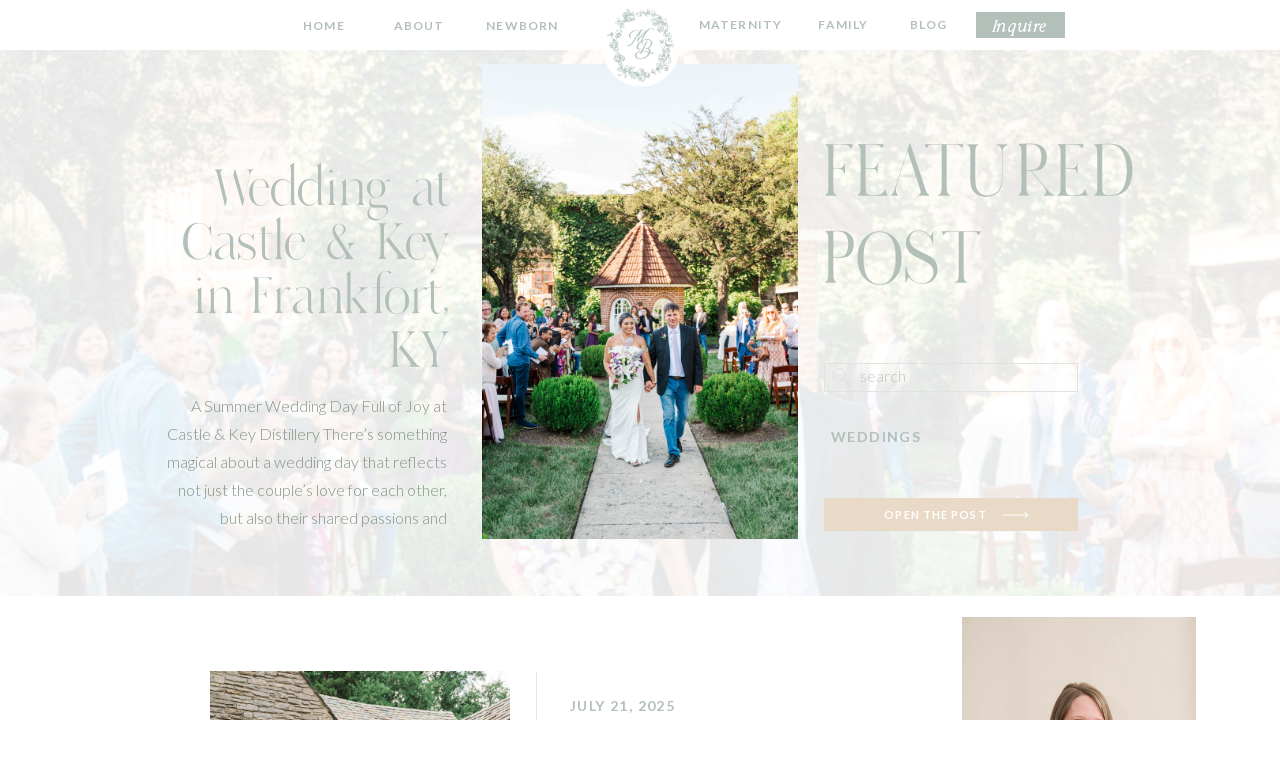

--- FILE ---
content_type: text/html; charset=UTF-8
request_url: https://michellebordenkircherphoto.com/tag/louisville-wedding-venue/
body_size: 19526
content:
<!DOCTYPE html>
<html lang="en-US" class="d">
<head>
<link rel="stylesheet" type="text/css" href="//lib.showit.co/engine/2.6.2/showit.css" />
<meta name='robots' content='noindex, follow' />

            <script data-no-defer="1" data-ezscrex="false" data-cfasync="false" data-pagespeed-no-defer data-cookieconsent="ignore">
                var ctPublicFunctions = {"_ajax_nonce":"fafbb0a9f0","_rest_nonce":"7b0a45d054","_ajax_url":"\/wp-admin\/admin-ajax.php","_rest_url":"https:\/\/michellebordenkircherphoto.com\/wp-json\/","data__cookies_type":"native","data__ajax_type":"admin_ajax","data__bot_detector_enabled":0,"data__frontend_data_log_enabled":1,"cookiePrefix":"","wprocket_detected":false,"host_url":"michellebordenkircherphoto.com","text__ee_click_to_select":"Click to select the whole data","text__ee_original_email":"The complete one is","text__ee_got_it":"Got it","text__ee_blocked":"Blocked","text__ee_cannot_connect":"Cannot connect","text__ee_cannot_decode":"Can not decode email. Unknown reason","text__ee_email_decoder":"CleanTalk email decoder","text__ee_wait_for_decoding":"The magic is on the way!","text__ee_decoding_process":"Please wait a few seconds while we decode the contact data."}
            </script>
        
            <script data-no-defer="1" data-ezscrex="false" data-cfasync="false" data-pagespeed-no-defer data-cookieconsent="ignore">
                var ctPublic = {"_ajax_nonce":"fafbb0a9f0","settings__forms__check_internal":"0","settings__forms__check_external":"0","settings__forms__force_protection":0,"settings__forms__search_test":"0","settings__data__bot_detector_enabled":0,"settings__sfw__anti_crawler":0,"blog_home":"https:\/\/michellebordenkircherphoto.com\/","pixel__setting":"3","pixel__enabled":false,"pixel__url":"https:\/\/moderate11-v4.cleantalk.org\/pixel\/fb6b206046086502320c89efd66ba37c.gif","data__email_check_before_post":"1","data__email_check_exist_post":1,"data__cookies_type":"native","data__key_is_ok":true,"data__visible_fields_required":true,"wl_brandname":"Anti-Spam by CleanTalk","wl_brandname_short":"CleanTalk","ct_checkjs_key":259134710,"emailEncoderPassKey":"b32085ed16c4d15ad5cdb3ce1a8a2ae7","bot_detector_forms_excluded":"W10=","advancedCacheExists":false,"varnishCacheExists":false,"wc_ajax_add_to_cart":false}
            </script>
        
	<!-- This site is optimized with the Yoast SEO plugin v26.3 - https://yoast.com/wordpress/plugins/seo/ -->
	<title>Louisville Wedding Venue Archives - Michelle Bordenkircher Photography</title>
	<meta property="og:locale" content="en_US" />
	<meta property="og:type" content="article" />
	<meta property="og:title" content="Louisville Wedding Venue Archives - Michelle Bordenkircher Photography" />
	<meta property="og:url" content="https://michellebordenkircherphoto.com/tag/louisville-wedding-venue/" />
	<meta property="og:site_name" content="Michelle Bordenkircher Photography" />
	<meta name="twitter:card" content="summary_large_image" />
	<script type="application/ld+json" class="yoast-schema-graph">{"@context":"https://schema.org","@graph":[{"@type":"CollectionPage","@id":"https://michellebordenkircherphoto.com/tag/louisville-wedding-venue/","url":"https://michellebordenkircherphoto.com/tag/louisville-wedding-venue/","name":"Louisville Wedding Venue Archives - Michelle Bordenkircher Photography","isPartOf":{"@id":"https://michellebordenkircherphoto.com/#website"},"primaryImageOfPage":{"@id":"https://michellebordenkircherphoto.com/tag/louisville-wedding-venue/#primaryimage"},"image":{"@id":"https://michellebordenkircherphoto.com/tag/louisville-wedding-venue/#primaryimage"},"thumbnailUrl":"https://michellebordenkircherphoto.com/wp-content/uploads/sites/40465/2025/08/Wedding-at-Castle-Key-57.jpg","breadcrumb":{"@id":"https://michellebordenkircherphoto.com/tag/louisville-wedding-venue/#breadcrumb"},"inLanguage":"en-US"},{"@type":"ImageObject","inLanguage":"en-US","@id":"https://michellebordenkircherphoto.com/tag/louisville-wedding-venue/#primaryimage","url":"https://michellebordenkircherphoto.com/wp-content/uploads/sites/40465/2025/08/Wedding-at-Castle-Key-57.jpg","contentUrl":"https://michellebordenkircherphoto.com/wp-content/uploads/sites/40465/2025/08/Wedding-at-Castle-Key-57.jpg","width":800,"height":1200,"caption":"Bride and groom celebrate walking down the aisle at their Castle & Key wedding"},{"@type":"BreadcrumbList","@id":"https://michellebordenkircherphoto.com/tag/louisville-wedding-venue/#breadcrumb","itemListElement":[{"@type":"ListItem","position":1,"name":"Home","item":"https://michellebordenkircherphoto.com/"},{"@type":"ListItem","position":2,"name":"Louisville Wedding Venue"}]},{"@type":"WebSite","@id":"https://michellebordenkircherphoto.com/#website","url":"https://michellebordenkircherphoto.com/","name":"Michelle Bordenkircher Photography","description":"","potentialAction":[{"@type":"SearchAction","target":{"@type":"EntryPoint","urlTemplate":"https://michellebordenkircherphoto.com/?s={search_term_string}"},"query-input":{"@type":"PropertyValueSpecification","valueRequired":true,"valueName":"search_term_string"}}],"inLanguage":"en-US"}]}</script>
	<!-- / Yoast SEO plugin. -->


<link rel="alternate" type="application/rss+xml" title="Michelle Bordenkircher Photography &raquo; Feed" href="https://michellebordenkircherphoto.com/feed/" />
<link rel="alternate" type="application/rss+xml" title="Michelle Bordenkircher Photography &raquo; Comments Feed" href="https://michellebordenkircherphoto.com/comments/feed/" />
<link rel="alternate" type="application/rss+xml" title="Michelle Bordenkircher Photography &raquo; Louisville Wedding Venue Tag Feed" href="https://michellebordenkircherphoto.com/tag/louisville-wedding-venue/feed/" />
<script type="text/javascript">
/* <![CDATA[ */
window._wpemojiSettings = {"baseUrl":"https:\/\/s.w.org\/images\/core\/emoji\/16.0.1\/72x72\/","ext":".png","svgUrl":"https:\/\/s.w.org\/images\/core\/emoji\/16.0.1\/svg\/","svgExt":".svg","source":{"concatemoji":"https:\/\/michellebordenkircherphoto.com\/wp-includes\/js\/wp-emoji-release.min.js?ver=6.8.3"}};
/*! This file is auto-generated */
!function(s,n){var o,i,e;function c(e){try{var t={supportTests:e,timestamp:(new Date).valueOf()};sessionStorage.setItem(o,JSON.stringify(t))}catch(e){}}function p(e,t,n){e.clearRect(0,0,e.canvas.width,e.canvas.height),e.fillText(t,0,0);var t=new Uint32Array(e.getImageData(0,0,e.canvas.width,e.canvas.height).data),a=(e.clearRect(0,0,e.canvas.width,e.canvas.height),e.fillText(n,0,0),new Uint32Array(e.getImageData(0,0,e.canvas.width,e.canvas.height).data));return t.every(function(e,t){return e===a[t]})}function u(e,t){e.clearRect(0,0,e.canvas.width,e.canvas.height),e.fillText(t,0,0);for(var n=e.getImageData(16,16,1,1),a=0;a<n.data.length;a++)if(0!==n.data[a])return!1;return!0}function f(e,t,n,a){switch(t){case"flag":return n(e,"\ud83c\udff3\ufe0f\u200d\u26a7\ufe0f","\ud83c\udff3\ufe0f\u200b\u26a7\ufe0f")?!1:!n(e,"\ud83c\udde8\ud83c\uddf6","\ud83c\udde8\u200b\ud83c\uddf6")&&!n(e,"\ud83c\udff4\udb40\udc67\udb40\udc62\udb40\udc65\udb40\udc6e\udb40\udc67\udb40\udc7f","\ud83c\udff4\u200b\udb40\udc67\u200b\udb40\udc62\u200b\udb40\udc65\u200b\udb40\udc6e\u200b\udb40\udc67\u200b\udb40\udc7f");case"emoji":return!a(e,"\ud83e\udedf")}return!1}function g(e,t,n,a){var r="undefined"!=typeof WorkerGlobalScope&&self instanceof WorkerGlobalScope?new OffscreenCanvas(300,150):s.createElement("canvas"),o=r.getContext("2d",{willReadFrequently:!0}),i=(o.textBaseline="top",o.font="600 32px Arial",{});return e.forEach(function(e){i[e]=t(o,e,n,a)}),i}function t(e){var t=s.createElement("script");t.src=e,t.defer=!0,s.head.appendChild(t)}"undefined"!=typeof Promise&&(o="wpEmojiSettingsSupports",i=["flag","emoji"],n.supports={everything:!0,everythingExceptFlag:!0},e=new Promise(function(e){s.addEventListener("DOMContentLoaded",e,{once:!0})}),new Promise(function(t){var n=function(){try{var e=JSON.parse(sessionStorage.getItem(o));if("object"==typeof e&&"number"==typeof e.timestamp&&(new Date).valueOf()<e.timestamp+604800&&"object"==typeof e.supportTests)return e.supportTests}catch(e){}return null}();if(!n){if("undefined"!=typeof Worker&&"undefined"!=typeof OffscreenCanvas&&"undefined"!=typeof URL&&URL.createObjectURL&&"undefined"!=typeof Blob)try{var e="postMessage("+g.toString()+"("+[JSON.stringify(i),f.toString(),p.toString(),u.toString()].join(",")+"));",a=new Blob([e],{type:"text/javascript"}),r=new Worker(URL.createObjectURL(a),{name:"wpTestEmojiSupports"});return void(r.onmessage=function(e){c(n=e.data),r.terminate(),t(n)})}catch(e){}c(n=g(i,f,p,u))}t(n)}).then(function(e){for(var t in e)n.supports[t]=e[t],n.supports.everything=n.supports.everything&&n.supports[t],"flag"!==t&&(n.supports.everythingExceptFlag=n.supports.everythingExceptFlag&&n.supports[t]);n.supports.everythingExceptFlag=n.supports.everythingExceptFlag&&!n.supports.flag,n.DOMReady=!1,n.readyCallback=function(){n.DOMReady=!0}}).then(function(){return e}).then(function(){var e;n.supports.everything||(n.readyCallback(),(e=n.source||{}).concatemoji?t(e.concatemoji):e.wpemoji&&e.twemoji&&(t(e.twemoji),t(e.wpemoji)))}))}((window,document),window._wpemojiSettings);
/* ]]> */
</script>
<style id='wp-emoji-styles-inline-css' type='text/css'>

	img.wp-smiley, img.emoji {
		display: inline !important;
		border: none !important;
		box-shadow: none !important;
		height: 1em !important;
		width: 1em !important;
		margin: 0 0.07em !important;
		vertical-align: -0.1em !important;
		background: none !important;
		padding: 0 !important;
	}
</style>
<link rel='stylesheet' id='wp-block-library-css' href='https://michellebordenkircherphoto.com/wp-includes/css/dist/block-library/style.min.css?ver=6.8.3' type='text/css' media='all' />
<style id='classic-theme-styles-inline-css' type='text/css'>
/*! This file is auto-generated */
.wp-block-button__link{color:#fff;background-color:#32373c;border-radius:9999px;box-shadow:none;text-decoration:none;padding:calc(.667em + 2px) calc(1.333em + 2px);font-size:1.125em}.wp-block-file__button{background:#32373c;color:#fff;text-decoration:none}
</style>
<style id='global-styles-inline-css' type='text/css'>
:root{--wp--preset--aspect-ratio--square: 1;--wp--preset--aspect-ratio--4-3: 4/3;--wp--preset--aspect-ratio--3-4: 3/4;--wp--preset--aspect-ratio--3-2: 3/2;--wp--preset--aspect-ratio--2-3: 2/3;--wp--preset--aspect-ratio--16-9: 16/9;--wp--preset--aspect-ratio--9-16: 9/16;--wp--preset--color--black: #000000;--wp--preset--color--cyan-bluish-gray: #abb8c3;--wp--preset--color--white: #ffffff;--wp--preset--color--pale-pink: #f78da7;--wp--preset--color--vivid-red: #cf2e2e;--wp--preset--color--luminous-vivid-orange: #ff6900;--wp--preset--color--luminous-vivid-amber: #fcb900;--wp--preset--color--light-green-cyan: #7bdcb5;--wp--preset--color--vivid-green-cyan: #00d084;--wp--preset--color--pale-cyan-blue: #8ed1fc;--wp--preset--color--vivid-cyan-blue: #0693e3;--wp--preset--color--vivid-purple: #9b51e0;--wp--preset--gradient--vivid-cyan-blue-to-vivid-purple: linear-gradient(135deg,rgba(6,147,227,1) 0%,rgb(155,81,224) 100%);--wp--preset--gradient--light-green-cyan-to-vivid-green-cyan: linear-gradient(135deg,rgb(122,220,180) 0%,rgb(0,208,130) 100%);--wp--preset--gradient--luminous-vivid-amber-to-luminous-vivid-orange: linear-gradient(135deg,rgba(252,185,0,1) 0%,rgba(255,105,0,1) 100%);--wp--preset--gradient--luminous-vivid-orange-to-vivid-red: linear-gradient(135deg,rgba(255,105,0,1) 0%,rgb(207,46,46) 100%);--wp--preset--gradient--very-light-gray-to-cyan-bluish-gray: linear-gradient(135deg,rgb(238,238,238) 0%,rgb(169,184,195) 100%);--wp--preset--gradient--cool-to-warm-spectrum: linear-gradient(135deg,rgb(74,234,220) 0%,rgb(151,120,209) 20%,rgb(207,42,186) 40%,rgb(238,44,130) 60%,rgb(251,105,98) 80%,rgb(254,248,76) 100%);--wp--preset--gradient--blush-light-purple: linear-gradient(135deg,rgb(255,206,236) 0%,rgb(152,150,240) 100%);--wp--preset--gradient--blush-bordeaux: linear-gradient(135deg,rgb(254,205,165) 0%,rgb(254,45,45) 50%,rgb(107,0,62) 100%);--wp--preset--gradient--luminous-dusk: linear-gradient(135deg,rgb(255,203,112) 0%,rgb(199,81,192) 50%,rgb(65,88,208) 100%);--wp--preset--gradient--pale-ocean: linear-gradient(135deg,rgb(255,245,203) 0%,rgb(182,227,212) 50%,rgb(51,167,181) 100%);--wp--preset--gradient--electric-grass: linear-gradient(135deg,rgb(202,248,128) 0%,rgb(113,206,126) 100%);--wp--preset--gradient--midnight: linear-gradient(135deg,rgb(2,3,129) 0%,rgb(40,116,252) 100%);--wp--preset--font-size--small: 13px;--wp--preset--font-size--medium: 20px;--wp--preset--font-size--large: 36px;--wp--preset--font-size--x-large: 42px;--wp--preset--spacing--20: 0.44rem;--wp--preset--spacing--30: 0.67rem;--wp--preset--spacing--40: 1rem;--wp--preset--spacing--50: 1.5rem;--wp--preset--spacing--60: 2.25rem;--wp--preset--spacing--70: 3.38rem;--wp--preset--spacing--80: 5.06rem;--wp--preset--shadow--natural: 6px 6px 9px rgba(0, 0, 0, 0.2);--wp--preset--shadow--deep: 12px 12px 50px rgba(0, 0, 0, 0.4);--wp--preset--shadow--sharp: 6px 6px 0px rgba(0, 0, 0, 0.2);--wp--preset--shadow--outlined: 6px 6px 0px -3px rgba(255, 255, 255, 1), 6px 6px rgba(0, 0, 0, 1);--wp--preset--shadow--crisp: 6px 6px 0px rgba(0, 0, 0, 1);}:where(.is-layout-flex){gap: 0.5em;}:where(.is-layout-grid){gap: 0.5em;}body .is-layout-flex{display: flex;}.is-layout-flex{flex-wrap: wrap;align-items: center;}.is-layout-flex > :is(*, div){margin: 0;}body .is-layout-grid{display: grid;}.is-layout-grid > :is(*, div){margin: 0;}:where(.wp-block-columns.is-layout-flex){gap: 2em;}:where(.wp-block-columns.is-layout-grid){gap: 2em;}:where(.wp-block-post-template.is-layout-flex){gap: 1.25em;}:where(.wp-block-post-template.is-layout-grid){gap: 1.25em;}.has-black-color{color: var(--wp--preset--color--black) !important;}.has-cyan-bluish-gray-color{color: var(--wp--preset--color--cyan-bluish-gray) !important;}.has-white-color{color: var(--wp--preset--color--white) !important;}.has-pale-pink-color{color: var(--wp--preset--color--pale-pink) !important;}.has-vivid-red-color{color: var(--wp--preset--color--vivid-red) !important;}.has-luminous-vivid-orange-color{color: var(--wp--preset--color--luminous-vivid-orange) !important;}.has-luminous-vivid-amber-color{color: var(--wp--preset--color--luminous-vivid-amber) !important;}.has-light-green-cyan-color{color: var(--wp--preset--color--light-green-cyan) !important;}.has-vivid-green-cyan-color{color: var(--wp--preset--color--vivid-green-cyan) !important;}.has-pale-cyan-blue-color{color: var(--wp--preset--color--pale-cyan-blue) !important;}.has-vivid-cyan-blue-color{color: var(--wp--preset--color--vivid-cyan-blue) !important;}.has-vivid-purple-color{color: var(--wp--preset--color--vivid-purple) !important;}.has-black-background-color{background-color: var(--wp--preset--color--black) !important;}.has-cyan-bluish-gray-background-color{background-color: var(--wp--preset--color--cyan-bluish-gray) !important;}.has-white-background-color{background-color: var(--wp--preset--color--white) !important;}.has-pale-pink-background-color{background-color: var(--wp--preset--color--pale-pink) !important;}.has-vivid-red-background-color{background-color: var(--wp--preset--color--vivid-red) !important;}.has-luminous-vivid-orange-background-color{background-color: var(--wp--preset--color--luminous-vivid-orange) !important;}.has-luminous-vivid-amber-background-color{background-color: var(--wp--preset--color--luminous-vivid-amber) !important;}.has-light-green-cyan-background-color{background-color: var(--wp--preset--color--light-green-cyan) !important;}.has-vivid-green-cyan-background-color{background-color: var(--wp--preset--color--vivid-green-cyan) !important;}.has-pale-cyan-blue-background-color{background-color: var(--wp--preset--color--pale-cyan-blue) !important;}.has-vivid-cyan-blue-background-color{background-color: var(--wp--preset--color--vivid-cyan-blue) !important;}.has-vivid-purple-background-color{background-color: var(--wp--preset--color--vivid-purple) !important;}.has-black-border-color{border-color: var(--wp--preset--color--black) !important;}.has-cyan-bluish-gray-border-color{border-color: var(--wp--preset--color--cyan-bluish-gray) !important;}.has-white-border-color{border-color: var(--wp--preset--color--white) !important;}.has-pale-pink-border-color{border-color: var(--wp--preset--color--pale-pink) !important;}.has-vivid-red-border-color{border-color: var(--wp--preset--color--vivid-red) !important;}.has-luminous-vivid-orange-border-color{border-color: var(--wp--preset--color--luminous-vivid-orange) !important;}.has-luminous-vivid-amber-border-color{border-color: var(--wp--preset--color--luminous-vivid-amber) !important;}.has-light-green-cyan-border-color{border-color: var(--wp--preset--color--light-green-cyan) !important;}.has-vivid-green-cyan-border-color{border-color: var(--wp--preset--color--vivid-green-cyan) !important;}.has-pale-cyan-blue-border-color{border-color: var(--wp--preset--color--pale-cyan-blue) !important;}.has-vivid-cyan-blue-border-color{border-color: var(--wp--preset--color--vivid-cyan-blue) !important;}.has-vivid-purple-border-color{border-color: var(--wp--preset--color--vivid-purple) !important;}.has-vivid-cyan-blue-to-vivid-purple-gradient-background{background: var(--wp--preset--gradient--vivid-cyan-blue-to-vivid-purple) !important;}.has-light-green-cyan-to-vivid-green-cyan-gradient-background{background: var(--wp--preset--gradient--light-green-cyan-to-vivid-green-cyan) !important;}.has-luminous-vivid-amber-to-luminous-vivid-orange-gradient-background{background: var(--wp--preset--gradient--luminous-vivid-amber-to-luminous-vivid-orange) !important;}.has-luminous-vivid-orange-to-vivid-red-gradient-background{background: var(--wp--preset--gradient--luminous-vivid-orange-to-vivid-red) !important;}.has-very-light-gray-to-cyan-bluish-gray-gradient-background{background: var(--wp--preset--gradient--very-light-gray-to-cyan-bluish-gray) !important;}.has-cool-to-warm-spectrum-gradient-background{background: var(--wp--preset--gradient--cool-to-warm-spectrum) !important;}.has-blush-light-purple-gradient-background{background: var(--wp--preset--gradient--blush-light-purple) !important;}.has-blush-bordeaux-gradient-background{background: var(--wp--preset--gradient--blush-bordeaux) !important;}.has-luminous-dusk-gradient-background{background: var(--wp--preset--gradient--luminous-dusk) !important;}.has-pale-ocean-gradient-background{background: var(--wp--preset--gradient--pale-ocean) !important;}.has-electric-grass-gradient-background{background: var(--wp--preset--gradient--electric-grass) !important;}.has-midnight-gradient-background{background: var(--wp--preset--gradient--midnight) !important;}.has-small-font-size{font-size: var(--wp--preset--font-size--small) !important;}.has-medium-font-size{font-size: var(--wp--preset--font-size--medium) !important;}.has-large-font-size{font-size: var(--wp--preset--font-size--large) !important;}.has-x-large-font-size{font-size: var(--wp--preset--font-size--x-large) !important;}
:where(.wp-block-post-template.is-layout-flex){gap: 1.25em;}:where(.wp-block-post-template.is-layout-grid){gap: 1.25em;}
:where(.wp-block-columns.is-layout-flex){gap: 2em;}:where(.wp-block-columns.is-layout-grid){gap: 2em;}
:root :where(.wp-block-pullquote){font-size: 1.5em;line-height: 1.6;}
</style>
<link rel='stylesheet' id='cleantalk-public-css-css' href='https://michellebordenkircherphoto.com/wp-content/plugins/cleantalk-spam-protect/css/cleantalk-public.min.css?ver=6.67_1762383877' type='text/css' media='all' />
<link rel='stylesheet' id='cleantalk-email-decoder-css-css' href='https://michellebordenkircherphoto.com/wp-content/plugins/cleantalk-spam-protect/css/cleantalk-email-decoder.min.css?ver=6.67_1762383877' type='text/css' media='all' />
<script type="text/javascript" src="https://michellebordenkircherphoto.com/wp-content/plugins/cleantalk-spam-protect/js/apbct-public-bundle_gathering.min.js?ver=6.67_1762383877" id="apbct-public-bundle_gathering.min-js-js"></script>
<script type="text/javascript" src="https://michellebordenkircherphoto.com/wp-includes/js/jquery/jquery.min.js?ver=3.7.1" id="jquery-core-js"></script>
<script type="text/javascript" src="https://michellebordenkircherphoto.com/wp-includes/js/jquery/jquery-migrate.min.js?ver=3.4.1" id="jquery-migrate-js"></script>
<script type="text/javascript" src="https://michellebordenkircherphoto.com/wp-content/plugins/showit/public/js/showit.js?ver=1765987526" id="si-script-js"></script>
<link rel="https://api.w.org/" href="https://michellebordenkircherphoto.com/wp-json/" /><link rel="alternate" title="JSON" type="application/json" href="https://michellebordenkircherphoto.com/wp-json/wp/v2/tags/55" /><link rel="EditURI" type="application/rsd+xml" title="RSD" href="https://michellebordenkircherphoto.com/xmlrpc.php?rsd" />

<meta charset="UTF-8" />
<meta name="viewport" content="width=device-width, initial-scale=1" />
<link rel="icon" type="image/png" href="//static.showit.co/200/eJXOuoAFRIieVeaNiHJ_0g/228132/michellebordenkircher-mono02.png" />
<link rel="preconnect" href="https://static.showit.co" />

<link rel="preconnect" href="https://fonts.googleapis.com">
<link rel="preconnect" href="https://fonts.gstatic.com" crossorigin>
<link href="https://fonts.googleapis.com/css?family=Lato:700|Lato:300" rel="stylesheet" type="text/css"/>
<style>
@font-face{font-family:Misspiece Italic;src:url('//static.showit.co/file/SK3PoR0HTy-kHdK6ukPBCg/228132/misspiece-italic.woff');}
@font-face{font-family:Dahlia;src:url('//static.showit.co/file/Ge7wH6TDSQ2LNN5hnL1SuQ/228132/dahliaregular.woff');}
@font-face{font-family:Copperlove;src:url('//static.showit.co/file/Mteb_YBKRn-QP6fJn2qbqQ/228132/resistenza-copperlove.woff');}
</style>
<script id="init_data" type="application/json">
{"mobile":{"w":320},"desktop":{"w":1200,"defaultTrIn":{"type":"fade"},"defaultTrOut":{"type":"fade"},"bgFillType":"color","bgColor":"#000000:0"},"sid":"ahocpfpybjy3v-r7bxfnsq","break":768,"assetURL":"//static.showit.co","contactFormId":"228132/367978","cfAction":"aHR0cHM6Ly9jbGllbnRzZXJ2aWNlLnNob3dpdC5jby9jb250YWN0Zm9ybQ==","sgAction":"aHR0cHM6Ly9jbGllbnRzZXJ2aWNlLnNob3dpdC5jby9zb2NpYWxncmlk","blockData":[{"slug":"header","visible":"a","states":[],"d":{"h":50,"w":1200,"locking":{"side":"t","scrollOffset":1},"bgFillType":"color","bgColor":"colors-7","bgMediaType":"none"},"m":{"h":60,"w":320,"locking":{"side":"st","scrollOffset":1},"bgFillType":"color","bgColor":"colors-7","bgMediaType":"none"}},{"slug":"sidebar","visible":"a","states":[],"d":{"h":1,"w":1200,"bgFillType":"color","bgColor":"colors-7","bgMediaType":"none"},"m":{"h":1,"w":320,"locking":{"side":"t","offset":600},"bgFillType":"color","bgColor":"colors-7","bgMediaType":"none"}},{"slug":"top-blog","visible":"a","states":[],"d":{"h":600,"w":1200,"bgFillType":"color","bgColor":"colors-7","bgMediaType":"none"},"m":{"h":941,"w":320,"bgFillType":"color","bgColor":"colors-7","bgMediaType":"none"}},{"slug":"post-layout-1","visible":"a","states":[],"d":{"h":550,"w":1200,"locking":{"offset":100},"nature":"dH","bgFillType":"color","bgColor":"#FFFFFF","bgMediaType":"none"},"m":{"h":800,"w":320,"nature":"dH","bgFillType":"color","bgColor":"#FFFFFF","bgMediaType":"none"}},{"slug":"end-post-loop","visible":"a","states":[],"d":{"h":1,"w":1200,"bgFillType":"color","bgColor":"#FFFFFF","bgMediaType":"none"},"m":{"h":1,"w":320,"bgFillType":"color","bgColor":"#FFFFFF","bgMediaType":"none"}},{"slug":"pagination","visible":"a","states":[],"d":{"h":125,"w":1200,"nature":"dH","bgFillType":"color","bgColor":"#FFFFFF","bgMediaType":"none"},"m":{"h":81,"w":320,"nature":"dH","bgFillType":"color","bgColor":"#FFFFFF","bgMediaType":"none"}},{"slug":"top-footer","visible":"a","states":[],"d":{"h":551,"w":1200,"bgFillType":"color","bgColor":"colors-7","bgMediaType":"none"},"m":{"h":600,"w":320,"bgFillType":"color","bgColor":"colors-7","bgMediaType":"none"}},{"slug":"footer","visible":"a","states":[],"d":{"h":73,"w":1200,"bgFillType":"color","bgColor":"colors-7","bgMediaType":"none"},"m":{"h":101,"w":320,"bgFillType":"color","bgColor":"colors-7","bgMediaType":"none"}},{"slug":"mobile-nav","visible":"m","states":[],"d":{"h":200,"w":1200,"bgFillType":"color","bgColor":"colors-7","bgMediaType":"none"},"m":{"h":600,"w":320,"locking":{"side":"t"},"bgFillType":"color","bgColor":"colors-7:90","bgMediaType":"none"}}],"elementData":[{"type":"simple","visible":"d","id":"header_0","blockId":"header","m":{"x":48,"y":9,"w":224,"h":42,"a":0},"d":{"x":936,"y":12,"w":89,"h":26,"a":0}},{"type":"icon","visible":"m","id":"header_1","blockId":"header","m":{"x":265,"y":12,"w":37,"h":37,"a":0},"d":{"x":1161,"y":37,"w":35,"h":35,"a":0},"pc":[{"type":"show","block":"mobile-nav"}]},{"type":"simple","visible":"a","id":"header_2","blockId":"header","m":{"x":48,"y":9,"w":224,"h":42,"a":0},"d":{"x":562,"y":5,"w":78,"h":82,"a":0}},{"type":"graphic","visible":"a","id":"header_3","blockId":"header","m":{"x":141,"y":9,"w":38,"h":42,"a":0},"d":{"x":567,"y":9,"w":67,"h":73,"a":0},"c":{"key":"SSVH_NOTQkGKXXHD7srWZg/228132/michellebordenkircher-mono01.png","aspect_ratio":0.91547}},{"type":"text","visible":"d","id":"header_4","blockId":"header","m":{"x":109,"y":22,"w":102,"h":17,"a":0},"d":{"x":256,"y":15,"w":56,"h":19,"a":0}},{"type":"text","visible":"d","id":"header_5","blockId":"header","m":{"x":109,"y":22,"w":102,"h":17,"a":0},"d":{"x":351,"y":15,"w":56,"h":19,"a":0}},{"type":"text","visible":"d","id":"header_6","blockId":"header","m":{"x":109,"y":22,"w":102,"h":17,"a":0},"d":{"x":446,"y":15,"w":73,"h":19,"a":0}},{"type":"text","visible":"d","id":"header_7","blockId":"header","m":{"x":109,"y":22,"w":102,"h":17,"a":0},"d":{"x":752,"y":14,"w":103,"h":19,"a":0}},{"type":"text","visible":"d","id":"header_8","blockId":"header","m":{"x":119,"y":32,"w":102,"h":17,"a":0},"d":{"x":649,"y":14,"w":103,"h":19,"a":0}},{"type":"text","visible":"d","id":"header_9","blockId":"header","m":{"x":109,"y":22,"w":102,"h":17,"a":0},"d":{"x":855,"y":14,"w":67,"h":19,"a":0}},{"type":"text","visible":"d","id":"header_10","blockId":"header","m":{"x":109,"y":22,"w":102,"h":17,"a":0},"d":{"x":936,"y":14,"w":89,"h":19,"a":0}},{"type":"graphic","visible":"a","id":"sidebar_0","blockId":"sidebar","m":{"x":78,"y":26,"w":164,"h":247,"a":0},"d":{"x":922,"y":617,"w":234,"h":350,"a":0},"c":{"key":"e1jQzHiSTCGtSwsAJJG6RA/228132/4924-1.jpg","aspect_ratio":0.66759}},{"type":"text","visible":"a","id":"sidebar_1","blockId":"sidebar","m":{"x":64,"y":365,"w":192,"h":41,"a":0},"d":{"x":945,"y":1032,"w":248,"h":65,"a":0}},{"type":"text","visible":"a","id":"sidebar_2","blockId":"sidebar","m":{"x":114,"y":331,"w":93,"h":34,"a":0},"d":{"x":997,"y":1010,"w":72,"h":65,"a":0}},{"type":"text","visible":"a","id":"sidebar_3","blockId":"sidebar","m":{"x":27,"y":427,"w":266,"h":131,"a":0},"d":{"x":922,"y":1097,"w":229,"h":173,"a":0}},{"type":"icon","visible":"a","id":"sidebar_4","blockId":"sidebar","m":{"x":175,"y":718,"w":25,"h":25,"a":0},"d":{"x":1065,"y":1325,"w":24,"h":24,"a":0}},{"type":"icon","visible":"a","id":"sidebar_5","blockId":"sidebar","m":{"x":142,"y":718,"w":25,"h":25,"a":0},"d":{"x":1031,"y":1325,"w":24,"h":24,"a":0}},{"type":"icon","visible":"a","id":"sidebar_6","blockId":"sidebar","m":{"x":108,"y":718,"w":25,"h":25,"a":0},"d":{"x":997,"y":1325,"w":24,"h":24,"a":0}},{"type":"line","visible":"a","id":"sidebar_7","blockId":"sidebar","m":{"x":42,"y":594,"w":224,"h":1,"a":0},"d":{"x":922,"y":1294,"w":234,"h":1,"a":0}},{"type":"graphic","visible":"a","id":"sidebar_8","blockId":"sidebar","m":{"x":22,"y":639,"w":84,"h":15,"a":0},"d":{"x":952,"y":1581,"w":184,"h":32,"a":0},"c":{"key":"eblztbLCo3YyFh-RMR5EdQ/228132/budget.png","aspect_ratio":5.70297}},{"type":"graphic","visible":"a","id":"sidebar_9","blockId":"sidebar","m":{"x":224,"y":618,"w":75,"h":64,"a":0},"d":{"x":998,"y":1470,"w":92,"h":79,"a":0},"c":{"key":"DFf8n1_thNNmzhbmxRq49A/228132/bespoke.png","aspect_ratio":1.15905}},{"type":"graphic","visible":"a","id":"sidebar_10","blockId":"sidebar","m":{"x":121,"y":627,"w":84,"h":39,"a":0},"d":{"x":1000,"y":1398,"w":88,"h":44,"a":0},"c":{"key":"COsXDzEAPRSA5A1MUJwrQg/228132/brides.png","aspect_ratio":2.12432}},{"type":"graphic","visible":"a","id":"top-blog_0","blockId":"top-blog","m":{"x":-5,"y":0,"w":325,"h":939,"a":0},"d":{"x":0,"y":0,"w":1200,"h":595,"a":0,"o":10,"lockH":"s"},"c":{"key":"OS2IQpgrRcKmh_Cl4qGh6Q/228132/louisville_wedding_photographer_mbp-10.jpg","aspect_ratio":1.50285}},{"type":"graphic","visible":"a","id":"top-blog_1","blockId":"top-blog","m":{"x":60,"y":112,"w":193,"h":291,"a":0},"d":{"x":442,"y":63,"w":316,"h":475,"a":0},"c":{"key":"eUdBHYzNTseo0XMvaPQttg/228132/louisville_wedding_photographer_mbp-158.jpg","aspect_ratio":0.66539}},{"type":"text","visible":"a","id":"top-blog_2","blockId":"top-blog","m":{"x":33,"y":31,"w":123,"h":41,"a":0},"d":{"x":784,"y":126,"w":195,"h":127,"a":0}},{"type":"text","visible":"a","id":"top-blog_3","blockId":"top-blog","m":{"x":48,"y":431,"w":216,"h":129,"a":0},"d":{"x":120,"y":159,"w":290,"h":216,"a":0}},{"type":"text","visible":"a","id":"top-blog_4","blockId":"top-blog","m":{"x":48,"y":584,"w":232,"h":173,"a":0},"d":{"x":123,"y":391,"w":284,"h":140,"a":0}},{"type":"simple","visible":"a","id":"top-blog_5","blockId":"top-blog","m":{"x":41,"y":876,"w":239,"h":27,"a":0},"d":{"x":784,"y":497,"w":254,"h":33,"a":0}},{"type":"text","visible":"a","id":"top-blog_6","blockId":"top-blog","m":{"x":55,"y":879,"w":181,"h":17,"a":0},"d":{"x":814,"y":504,"w":163,"h":19,"a":0}},{"type":"icon","visible":"a","id":"top-blog_7","blockId":"top-blog","m":{"x":211,"y":865,"w":50,"h":50,"a":0},"d":{"x":957,"y":497,"w":37,"h":34,"a":0}},{"type":"text","visible":"a","id":"top-blog_8","blockId":"top-blog","m":{"x":48,"y":772,"w":225,"h":20,"a":0},"d":{"x":791,"y":423,"w":247,"h":42,"a":0}},{"type":"simple","visible":"a","id":"top-blog_9","blockId":"top-blog","m":{"x":48,"y":804,"w":228,"h":31,"a":0},"d":{"x":784,"y":362,"w":254,"h":29,"a":0}},{"type":"text","visible":"a","id":"top-blog_10","blockId":"top-blog","m":{"x":80,"y":808,"w":186,"h":21,"a":0},"d":{"x":820,"y":364,"w":209,"h":21,"a":0}},{"type":"icon","visible":"a","id":"top-blog_11","blockId":"top-blog","m":{"x":55,"y":811,"w":18,"h":18,"a":0},"d":{"x":790,"y":365,"w":24,"h":24,"a":0}},{"type":"simple","visible":"a","id":"post-layout-1_0","blockId":"post-layout-1","m":{"x":27,"y":698,"w":115,"h":36,"a":0},"d":{"x":530,"y":443,"w":137,"h":38,"a":0}},{"type":"text","visible":"a","id":"post-layout-1_1","blockId":"post-layout-1","m":{"x":29,"y":705,"w":111,"h":27,"a":0},"d":{"x":532,"y":449,"w":133,"h":29,"a":0}},{"type":"text","visible":"a","id":"post-layout-1_2","blockId":"post-layout-1","m":{"x":20,"y":467,"w":280,"h":169,"a":0},"d":{"x":530,"y":275,"w":275,"h":141,"a":0}},{"type":"text","visible":"a","id":"post-layout-1_3","blockId":"post-layout-1","m":{"x":20,"y":440,"w":280,"h":20,"a":0},"d":{"x":530,"y":121,"w":284,"h":29,"a":0}},{"type":"text","visible":"a","id":"post-layout-1_4","blockId":"post-layout-1","m":{"x":400,"y":408,"w":280,"h":22,"a":0},"d":{"x":530,"y":92,"w":182,"h":29,"a":0}},{"type":"text","visible":"a","id":"post-layout-1_5","blockId":"post-layout-1","m":{"x":20,"y":368,"w":280,"h":62,"a":0},"d":{"x":530,"y":157,"w":299,"h":93,"a":0}},{"type":"graphic","visible":"a","id":"post-layout-1_6","blockId":"post-layout-1","m":{"x":46,"y":23,"w":228,"h":313,"a":0,"gs":{"p":105}},"d":{"x":170,"y":70,"w":300,"h":408,"a":0,"gs":{"t":"cover","p":105}},"c":{"key":"bYEquUw9Qs6EzMdCXV0VVQ/shared/benjaminrobyn-jespersen-438346-unsplash.jpg","aspect_ratio":0.67057}},{"type":"line","visible":"a","id":"post-layout-1_7","blockId":"post-layout-1","m":{"x":20,"y":667,"w":265,"h":1,"a":0},"d":{"x":293,"y":274,"w":408,"h":1,"a":90}},{"type":"text","visible":"a","id":"pagination_0","blockId":"pagination","m":{"x":177,"y":29,"w":123,"h":26,"a":0},"d":{"x":644,"y":32,"w":495.02,"h":29.002,"a":0,"lockH":"r"}},{"type":"text","visible":"a","id":"pagination_1","blockId":"pagination","m":{"x":20,"y":29,"w":142,"h":22,"a":0},"d":{"x":50,"y":34,"w":527.021,"h":29.022,"a":0,"lockH":"l"}},{"type":"text","visible":"d","id":"top-footer_0","blockId":"top-footer","m":{"x":109,"y":22,"w":102,"h":17,"a":0},"d":{"x":289,"y":32,"w":78,"h":19,"a":0}},{"type":"text","visible":"d","id":"top-footer_1","blockId":"top-footer","m":{"x":109,"y":22,"w":102,"h":17,"a":0},"d":{"x":381,"y":32,"w":78,"h":19,"a":0}},{"type":"text","visible":"d","id":"top-footer_2","blockId":"top-footer","m":{"x":109,"y":22,"w":102,"h":17,"a":0},"d":{"x":473,"y":32,"w":78,"h":19,"a":0}},{"type":"text","visible":"d","id":"top-footer_3","blockId":"top-footer","m":{"x":109,"y":22,"w":102,"h":17,"a":0},"d":{"x":573,"y":32,"w":78,"h":19,"a":0}},{"type":"text","visible":"d","id":"top-footer_4","blockId":"top-footer","m":{"x":119,"y":32,"w":102,"h":17,"a":0},"d":{"x":667,"y":32,"w":78,"h":19,"a":0}},{"type":"text","visible":"d","id":"top-footer_5","blockId":"top-footer","m":{"x":109,"y":22,"w":102,"h":17,"a":0},"d":{"x":755,"y":32,"w":78,"h":19,"a":0}},{"type":"text","visible":"d","id":"top-footer_6","blockId":"top-footer","m":{"x":109,"y":22,"w":102,"h":17,"a":0},"d":{"x":834,"y":32,"w":78,"h":19,"a":0}},{"type":"line","visible":"a","id":"top-footer_7","blockId":"top-footer","m":{"x":45,"y":174,"w":224,"h":1,"a":0},"d":{"x":116,"y":68,"w":968,"h":1,"a":0}},{"type":"graphic","visible":"a","id":"top-footer_8","blockId":"top-footer","m":{"x":104,"y":22,"w":112,"h":131,"a":0},"d":{"x":550,"y":104,"w":95,"h":110,"a":0},"c":{"key":"SSVH_NOTQkGKXXHD7srWZg/228132/michellebordenkircher-mono01.png","aspect_ratio":0.91547}},{"type":"text","visible":"a","id":"top-footer_9","blockId":"top-footer","m":{"x":37,"y":185,"w":238,"h":108,"a":0},"d":{"x":101,"y":104,"w":331,"h":88,"a":0}},{"type":"icon","visible":"a","id":"top-footer_10","blockId":"top-footer","m":{"x":157,"y":310,"w":20,"h":22,"a":0},"d":{"x":243,"y":203,"w":21,"h":21,"a":0}},{"type":"icon","visible":"a","id":"top-footer_11","blockId":"top-footer","m":{"x":137,"y":310,"w":20,"h":22,"a":0},"d":{"x":269,"y":203,"w":21,"h":21,"a":0}},{"type":"line","visible":"a","id":"top-footer_12","blockId":"top-footer","m":{"x":48,"y":346,"w":224,"h":1,"a":0},"d":{"x":116,"y":248,"w":968,"h":1,"a":0}},{"type":"graphic","visible":"a","id":"top-footer_13","blockId":"top-footer","m":{"x":18,"y":473,"w":51,"h":55,"a":0},"d":{"x":116,"y":280,"w":189,"h":189,"a":0},"c":{"key":"CC55ni2djpqEVo1iU5fRjg/228132/michelle_bordenkircher_photography-41.jpg","aspect_ratio":0.66667}},{"type":"graphic","visible":"a","id":"top-footer_14","blockId":"top-footer","m":{"x":76,"y":473,"w":51,"h":55,"a":0},"d":{"x":311,"y":280,"w":189,"h":189,"a":0},"c":{"key":"3k3KdR1_P73abt4VkDXlJg/228132/michelle_bordenkircher_photography-43.jpg","aspect_ratio":0.66667}},{"type":"graphic","visible":"a","id":"top-footer_15","blockId":"top-footer","m":{"x":134,"y":473,"w":51,"h":55,"a":0},"d":{"x":506,"y":280,"w":189,"h":189,"a":0},"c":{"key":"mWGJzVYKFU1mZAADB1gi1Q/228132/michelle_bordenkircher_photography-74.jpg","aspect_ratio":0.66667}},{"type":"graphic","visible":"a","id":"top-footer_16","blockId":"top-footer","m":{"x":192,"y":473,"w":51,"h":55,"a":0},"d":{"x":701,"y":280,"w":189,"h":189,"a":0},"c":{"key":"XB2RKSBAWlJEfQFxltWgVg/228132/michelle_bordenkircher_photography-125.jpg","aspect_ratio":0.66667}},{"type":"graphic","visible":"a","id":"top-footer_17","blockId":"top-footer","m":{"x":251,"y":473,"w":51,"h":55,"a":0},"d":{"x":895,"y":280,"w":189,"h":189,"a":0},"c":{"key":"Haec1B1bTHDW_OPqAnai1Q/228132/louisville-in-home-newborn-session_25.jpg","aspect_ratio":0.66667}},{"type":"simple","visible":"a","id":"top-footer_18","blockId":"top-footer","m":{"x":18,"y":537,"w":284,"h":27,"a":0},"d":{"x":116,"y":479,"w":963,"h":30,"a":0}},{"type":"text","visible":"a","id":"top-footer_19","blockId":"top-footer","m":{"x":37,"y":540,"w":240,"h":17,"a":0},"d":{"x":493,"y":485,"w":214,"h":19,"a":0}},{"type":"text","visible":"a","id":"top-footer_20","blockId":"top-footer","m":{"x":18,"y":473,"w":284,"h":55,"a":0},"d":{"x":114,"y":280,"w":968,"h":189,"a":0}},{"type":"text","visible":"a","id":"top-footer_21","blockId":"top-footer","m":{"x":34,"y":452,"w":252,"h":21,"a":0},"d":{"x":426,"y":255,"w":344,"h":21,"a":0}},{"type":"text","visible":"a","id":"top-footer_22","blockId":"top-footer","m":{"x":27,"y":359,"w":239,"h":85,"a":0},"d":{"x":770,"y":104,"w":343,"h":135,"a":0}},{"type":"text","visible":"a","id":"footer_0","blockId":"footer","m":{"x":33,"y":17,"w":254,"h":22,"a":0},"d":{"x":502,"y":24,"w":196,"h":25,"a":0}},{"type":"text","visible":"a","id":"footer_1","blockId":"footer","m":{"x":94,"y":67,"w":132,"h":22,"a":0},"d":{"x":1004,"y":24,"w":196,"h":25,"a":0,"lockH":"r"}},{"type":"text","visible":"a","id":"footer_2","blockId":"footer","m":{"x":94,"y":42,"w":132,"h":22,"a":0},"d":{"x":21,"y":24,"w":196,"h":25,"a":0,"lockH":"l"}},{"type":"simple","visible":"a","id":"mobile-nav_0","blockId":"mobile-nav","m":{"x":0,"y":0,"w":320,"h":60,"a":0},"d":{"x":488,"y":-110,"w":480,"h":80,"a":0}},{"type":"text","visible":"a","id":"mobile-nav_1","blockId":"mobile-nav","m":{"x":5,"y":100,"w":310,"h":46,"a":0},"d":{"x":705,"y":84,"w":52,"h":26,"a":0},"pc":[{"type":"hide","block":"mobile-nav"}]},{"type":"icon","visible":"m","id":"mobile-nav_2","blockId":"mobile-nav","m":{"x":265,"y":12,"w":37,"h":37,"a":0},"d":{"x":1161,"y":37,"w":35,"h":35,"a":0},"pc":[{"type":"hide","block":"mobile-nav"}]},{"type":"text","visible":"a","id":"mobile-nav_3","blockId":"mobile-nav","m":{"x":5,"y":159,"w":310,"h":46,"a":0},"d":{"x":705,"y":84,"w":52,"h":26,"a":0},"pc":[{"type":"hide","block":"mobile-nav"}]},{"type":"text","visible":"a","id":"mobile-nav_4","blockId":"mobile-nav","m":{"x":5,"y":218,"w":310,"h":46,"a":0},"d":{"x":705,"y":84,"w":52,"h":26,"a":0},"pc":[{"type":"hide","block":"mobile-nav"}]},{"type":"text","visible":"a","id":"mobile-nav_5","blockId":"mobile-nav","m":{"x":5,"y":277,"w":310,"h":46,"a":0},"d":{"x":705,"y":84,"w":52,"h":26,"a":0},"pc":[{"type":"hide","block":"mobile-nav"}]},{"type":"text","visible":"a","id":"mobile-nav_6","blockId":"mobile-nav","m":{"x":5,"y":337,"w":310,"h":46,"a":0},"d":{"x":715,"y":94,"w":52,"h":26,"a":0},"pc":[{"type":"hide","block":"mobile-nav"}]},{"type":"text","visible":"a","id":"mobile-nav_7","blockId":"mobile-nav","m":{"x":5,"y":396,"w":310,"h":46,"a":0},"d":{"x":705,"y":84,"w":52,"h":26,"a":0},"pc":[{"type":"hide","block":"mobile-nav"}]},{"type":"text","visible":"a","id":"mobile-nav_8","blockId":"mobile-nav","m":{"x":5,"y":455,"w":310,"h":46,"a":0},"d":{"x":705,"y":84,"w":52,"h":26,"a":0},"pc":[{"type":"hide","block":"mobile-nav"}]}]}
</script>
<link
rel="stylesheet"
type="text/css"
href="https://cdnjs.cloudflare.com/ajax/libs/animate.css/3.4.0/animate.min.css"
/>


<script src="//lib.showit.co/engine/2.6.2/showit-lib.min.js"></script>
<script src="//lib.showit.co/engine/2.6.2/showit.min.js"></script>
<script>

function initPage(){

}
</script>

<style id="si-page-css">
html.m {background-color:rgba(0,0,0,0);}
html.d {background-color:rgba(0,0,0,0);}
.d .se:has(.st-primary) {border-radius:10px;box-shadow:none;opacity:1;overflow:hidden;}
.d .st-primary {padding:10px 14px 10px 14px;border-width:0px;border-color:rgba(179,191,185,1);background-color:rgba(133,147,131,1);background-image:none;border-radius:inherit;transition-duration:0.5s;}
.d .st-primary span {color:rgba(255,255,255,1);font-family:'Lato';font-weight:700;font-style:normal;font-size:14px;text-align:center;text-transform:uppercase;letter-spacing:0.1em;line-height:1.8;transition-duration:0.5s;}
.d .se:has(.st-primary:hover), .d .se:has(.trigger-child-hovers:hover .st-primary) {}
.d .st-primary.se-button:hover, .d .trigger-child-hovers:hover .st-primary.se-button {background-color:rgba(133,147,131,1);background-image:none;transition-property:background-color,background-image;}
.d .st-primary.se-button:hover span, .d .trigger-child-hovers:hover .st-primary.se-button span {}
.m .se:has(.st-primary) {border-radius:10px;box-shadow:none;opacity:1;overflow:hidden;}
.m .st-primary {padding:10px 14px 10px 14px;border-width:0px;border-color:rgba(179,191,185,1);background-color:rgba(133,147,131,1);background-image:none;border-radius:inherit;}
.m .st-primary span {color:rgba(255,255,255,1);font-family:'Lato';font-weight:700;font-style:normal;font-size:12px;text-align:center;text-transform:uppercase;letter-spacing:0.1em;line-height:1.8;}
.d .se:has(.st-secondary) {border-radius:10px;box-shadow:none;opacity:1;overflow:hidden;}
.d .st-secondary {padding:10px 14px 10px 14px;border-width:2px;border-color:rgba(133,147,131,1);background-color:rgba(0,0,0,0);background-image:none;border-radius:inherit;transition-duration:0.5s;}
.d .st-secondary span {color:rgba(133,147,131,1);font-family:'Lato';font-weight:700;font-style:normal;font-size:14px;text-align:center;text-transform:uppercase;letter-spacing:0.1em;line-height:1.8;transition-duration:0.5s;}
.d .se:has(.st-secondary:hover), .d .se:has(.trigger-child-hovers:hover .st-secondary) {}
.d .st-secondary.se-button:hover, .d .trigger-child-hovers:hover .st-secondary.se-button {border-color:rgba(133,147,131,0.7);background-color:rgba(0,0,0,0);background-image:none;transition-property:border-color,background-color,background-image;}
.d .st-secondary.se-button:hover span, .d .trigger-child-hovers:hover .st-secondary.se-button span {color:rgba(133,147,131,0.7);transition-property:color;}
.m .se:has(.st-secondary) {border-radius:10px;box-shadow:none;opacity:1;overflow:hidden;}
.m .st-secondary {padding:10px 14px 10px 14px;border-width:2px;border-color:rgba(133,147,131,1);background-color:rgba(0,0,0,0);background-image:none;border-radius:inherit;}
.m .st-secondary span {color:rgba(133,147,131,1);font-family:'Lato';font-weight:700;font-style:normal;font-size:12px;text-align:center;text-transform:uppercase;letter-spacing:0.1em;line-height:1.8;}
.d .st-d-title,.d .se-wpt h1 {color:rgba(179,191,185,1);line-height:1;letter-spacing:0em;font-size:60px;text-align:left;font-family:'Dahlia';font-weight:400;font-style:normal;}
.d .se-wpt h1 {margin-bottom:30px;}
.d .st-d-title.se-rc a {color:rgba(179,191,185,1);}
.d .st-d-title.se-rc a:hover {text-decoration:underline;color:rgba(179,191,185,1);opacity:0.8;}
.m .st-m-title,.m .se-wpt h1 {color:rgba(179,191,185,1);line-height:1;letter-spacing:0em;font-size:36px;text-align:left;font-family:'Dahlia';font-weight:400;font-style:normal;}
.m .se-wpt h1 {margin-bottom:20px;}
.m .st-m-title.se-rc a {color:rgba(179,191,185,1);}
.m .st-m-title.se-rc a:hover {text-decoration:underline;color:rgba(179,191,185,1);opacity:0.8;}
.d .st-d-heading,.d .se-wpt h2 {color:rgba(179,191,185,1);line-height:1.1;letter-spacing:0em;font-size:53px;text-align:left;font-family:'Misspiece Italic';font-weight:400;font-style:normal;}
.d .se-wpt h2 {margin-bottom:24px;}
.d .st-d-heading.se-rc a {color:rgba(179,191,185,1);}
.d .st-d-heading.se-rc a:hover {text-decoration:underline;color:rgba(179,191,185,1);opacity:0.8;}
.m .st-m-heading,.m .se-wpt h2 {color:rgba(179,191,185,1);line-height:1.1;letter-spacing:0em;font-size:26px;text-align:left;font-family:'Misspiece Italic';font-weight:400;font-style:normal;}
.m .se-wpt h2 {margin-bottom:20px;}
.m .st-m-heading.se-rc a {color:rgba(179,191,185,1);}
.m .st-m-heading.se-rc a:hover {text-decoration:underline;color:rgba(179,191,185,1);opacity:0.8;}
.d .st-d-subheading,.d .se-wpt h3 {color:rgba(179,191,185,1);text-transform:uppercase;line-height:1.8;letter-spacing:0.1em;font-size:14px;text-align:center;font-family:'Lato';font-weight:700;font-style:normal;}
.d .se-wpt h3 {margin-bottom:18px;}
.d .st-d-subheading.se-rc a {color:rgba(179,191,185,1);}
.d .st-d-subheading.se-rc a:hover {text-decoration:underline;color:rgba(179,191,185,1);opacity:0.8;}
.m .st-m-subheading,.m .se-wpt h3 {color:rgba(179,191,185,1);text-transform:uppercase;line-height:1.8;letter-spacing:0.1em;font-size:12px;text-align:center;font-family:'Lato';font-weight:700;font-style:normal;}
.m .se-wpt h3 {margin-bottom:18px;}
.m .st-m-subheading.se-rc a {color:rgba(179,191,185,1);}
.m .st-m-subheading.se-rc a:hover {text-decoration:underline;color:rgba(179,191,185,1);opacity:0.8;}
.d .st-d-paragraph {color:rgba(133,147,131,1);line-height:1.8;letter-spacing:0em;font-size:16px;text-align:left;font-family:'Lato';font-weight:300;font-style:normal;}
.d .se-wpt p {margin-bottom:16px;}
.d .st-d-paragraph.se-rc a {color:rgba(133,147,131,1);}
.d .st-d-paragraph.se-rc a:hover {text-decoration:underline;color:rgba(133,147,131,1);opacity:0.8;}
.m .st-m-paragraph {color:rgba(133,147,131,1);line-height:1.8;letter-spacing:0em;font-size:16px;text-align:left;font-family:'Lato';font-weight:300;font-style:normal;}
.m .se-wpt p {margin-bottom:16px;}
.m .st-m-paragraph.se-rc a {color:rgba(133,147,131,1);}
.m .st-m-paragraph.se-rc a:hover {text-decoration:underline;color:rgba(133,147,131,1);opacity:0.8;}
.sib-header {z-index:5;}
.m .sib-header {height:60px;}
.d .sib-header {height:50px;}
.m .sib-header .ss-bg {background-color:rgba(255,255,255,1);}
.d .sib-header .ss-bg {background-color:rgba(255,255,255,1);}
.d .sie-header_0 {left:936px;top:12px;width:89px;height:26px;}
.m .sie-header_0 {left:48px;top:9px;width:224px;height:42px;display:none;}
.d .sie-header_0 .se-simple:hover {}
.m .sie-header_0 .se-simple:hover {}
.d .sie-header_0 .se-simple {border-color:rgba(224,228,225,0);border-width:0px;background-color:rgba(179,191,185,1);border-style:solid;border-radius:inherit;}
.m .sie-header_0 .se-simple {border-color:rgba(224,228,225,0);border-width:0px;background-color:rgba(179,191,185,1);border-style:solid;border-radius:inherit;}
.d .sie-header_1 {left:1161px;top:37px;width:35px;height:35px;display:none;}
.m .sie-header_1 {left:265px;top:12px;width:37px;height:37px;}
.d .sie-header_1 svg {fill:rgba(224,228,225,1);}
.m .sie-header_1 svg {fill:rgba(133,147,131,1);}
.d .sie-header_2 {left:562px;top:5px;width:78px;height:82px;border-radius:50%;}
.m .sie-header_2 {left:48px;top:9px;width:224px;height:42px;border-radius:50%;}
.d .sie-header_2 .se-simple:hover {}
.m .sie-header_2 .se-simple:hover {}
.d .sie-header_2 .se-simple {background-color:rgba(255,255,255,1);border-radius:inherit;}
.m .sie-header_2 .se-simple {background-color:rgba(255,255,255,1);border-radius:inherit;}
.d .sie-header_3 {left:567px;top:9px;width:67px;height:73px;}
.m .sie-header_3 {left:141px;top:9px;width:38px;height:42px;}
.d .sie-header_3 .se-img {background-repeat:no-repeat;background-size:cover;background-position:50% 50%;border-radius:inherit;}
.m .sie-header_3 .se-img {background-repeat:no-repeat;background-size:cover;background-position:50% 50%;border-radius:inherit;}
.d .sie-header_4 {left:256px;top:15px;width:56px;height:19px;}
.m .sie-header_4 {left:109px;top:22px;width:102px;height:17px;display:none;}
.d .sie-header_4-text {font-size:12px;}
.m .sie-header_4-text {font-size:12px;}
.d .sie-header_5 {left:351px;top:15px;width:56px;height:19px;}
.m .sie-header_5 {left:109px;top:22px;width:102px;height:17px;display:none;}
.d .sie-header_5-text {font-size:12px;}
.m .sie-header_5-text {font-size:12px;}
.d .sie-header_6 {left:446px;top:15px;width:73px;height:19px;}
.m .sie-header_6 {left:109px;top:22px;width:102px;height:17px;display:none;}
.d .sie-header_6-text {font-size:12px;}
.m .sie-header_6-text {font-size:12px;}
.d .sie-header_7 {left:752px;top:14px;width:103px;height:19px;}
.m .sie-header_7 {left:109px;top:22px;width:102px;height:17px;display:none;}
.d .sie-header_7-text {font-size:12px;}
.m .sie-header_7-text {font-size:12px;}
.d .sie-header_8 {left:649px;top:14px;width:103px;height:19px;}
.m .sie-header_8 {left:119px;top:32px;width:102px;height:17px;display:none;}
.d .sie-header_8-text {font-size:12px;}
.m .sie-header_8-text {font-size:12px;}
.d .sie-header_9 {left:855px;top:14px;width:67px;height:19px;}
.m .sie-header_9 {left:109px;top:22px;width:102px;height:17px;display:none;}
.d .sie-header_9-text {font-size:12px;}
.m .sie-header_9-text {font-size:12px;}
.d .sie-header_10 {left:936px;top:14px;width:89px;height:19px;}
.m .sie-header_10 {left:109px;top:22px;width:102px;height:17px;display:none;}
.d .sie-header_10-text {color:rgba(255,255,255,1);text-transform:none;font-size:16px;font-family:'Misspiece Italic';font-weight:400;font-style:normal;}
.m .sie-header_10-text {color:rgba(255,255,255,1);text-transform:none;font-size:12px;font-family:'Misspiece Italic';font-weight:400;font-style:normal;}
.sib-sidebar {z-index:5;}
.m .sib-sidebar {height:1px;}
.d .sib-sidebar {height:1px;}
.m .sib-sidebar .ss-bg {background-color:rgba(255,255,255,1);}
.d .sib-sidebar .ss-bg {background-color:rgba(255,255,255,1);}
.d .sie-sidebar_0 {left:922px;top:617px;width:234px;height:350px;}
.m .sie-sidebar_0 {left:78px;top:26px;width:164px;height:247px;}
.d .sie-sidebar_0 .se-img {background-repeat:no-repeat;background-size:cover;background-position:50% 50%;border-radius:inherit;}
.m .sie-sidebar_0 .se-img {background-repeat:no-repeat;background-size:cover;background-position:50% 50%;border-radius:inherit;}
.d .sie-sidebar_1 {left:945px;top:1032px;width:248px;height:65px;}
.m .sie-sidebar_1 {left:64px;top:365px;width:192px;height:41px;}
.d .sie-sidebar_1-text {text-transform:uppercase;font-size:37px;}
.m .sie-sidebar_1-text {text-transform:uppercase;font-size:36px;}
.d .sie-sidebar_2 {left:997px;top:1010px;width:72px;height:65px;}
.m .sie-sidebar_2 {left:114px;top:331px;width:93px;height:34px;}
.d .sie-sidebar_2-text {font-size:33px;font-family:'Copperlove';font-weight:400;font-style:normal;}
.m .sie-sidebar_2-text {font-size:36px;font-family:'Copperlove';font-weight:400;font-style:normal;}
.d .sie-sidebar_3 {left:922px;top:1097px;width:229px;height:173px;}
.m .sie-sidebar_3 {left:27px;top:427px;width:266px;height:131px;}
.d .sie-sidebar_3-text {text-align:center;}
.m .sie-sidebar_3-text {text-align:center;}
.d .sie-sidebar_4 {left:1065px;top:1325px;width:24px;height:24px;}
.m .sie-sidebar_4 {left:175px;top:718px;width:25px;height:25px;}
.d .sie-sidebar_4 svg {fill:rgba(224,228,225,1);}
.m .sie-sidebar_4 svg {fill:rgba(224,228,225,1);}
.d .sie-sidebar_5 {left:1031px;top:1325px;width:24px;height:24px;}
.m .sie-sidebar_5 {left:142px;top:718px;width:25px;height:25px;}
.d .sie-sidebar_5 svg {fill:rgba(224,228,225,1);}
.m .sie-sidebar_5 svg {fill:rgba(224,228,225,1);}
.d .sie-sidebar_6 {left:997px;top:1325px;width:24px;height:24px;}
.m .sie-sidebar_6 {left:108px;top:718px;width:25px;height:25px;}
.d .sie-sidebar_6 svg {fill:rgba(224,228,225,1);}
.m .sie-sidebar_6 svg {fill:rgba(224,228,225,1);}
.d .sie-sidebar_7 {left:922px;top:1294px;width:234px;height:1px;}
.m .sie-sidebar_7 {left:42px;top:594px;width:224px;height:1px;}
.se-line {width:auto;height:auto;}
.sie-sidebar_7 svg {vertical-align:top;overflow:visible;pointer-events:none;box-sizing:content-box;}
.m .sie-sidebar_7 svg {stroke:rgba(224,228,225,1);transform:scaleX(1);padding:0.5px;height:1px;width:224px;}
.d .sie-sidebar_7 svg {stroke:rgba(224,228,225,1);transform:scaleX(1);padding:0.5px;height:1px;width:234px;}
.m .sie-sidebar_7 line {stroke-linecap:butt;stroke-width:1;stroke-dasharray:none;pointer-events:all;}
.d .sie-sidebar_7 line {stroke-linecap:butt;stroke-width:1;stroke-dasharray:none;pointer-events:all;}
.d .sie-sidebar_8 {left:952px;top:1581px;width:184px;height:32px;}
.m .sie-sidebar_8 {left:22px;top:639px;width:84px;height:15px;}
.d .sie-sidebar_8 .se-img {background-repeat:no-repeat;background-size:cover;background-position:50% 50%;border-radius:inherit;}
.m .sie-sidebar_8 .se-img {background-repeat:no-repeat;background-size:cover;background-position:50% 50%;border-radius:inherit;}
.d .sie-sidebar_9 {left:998px;top:1470px;width:92px;height:79px;}
.m .sie-sidebar_9 {left:224px;top:618px;width:75px;height:64px;}
.d .sie-sidebar_9 .se-img {background-repeat:no-repeat;background-size:cover;background-position:50% 50%;border-radius:inherit;}
.m .sie-sidebar_9 .se-img {background-repeat:no-repeat;background-size:cover;background-position:50% 50%;border-radius:inherit;}
.d .sie-sidebar_10 {left:1000px;top:1398px;width:88px;height:44px;}
.m .sie-sidebar_10 {left:121px;top:627px;width:84px;height:39px;}
.d .sie-sidebar_10 .se-img {background-repeat:no-repeat;background-size:cover;background-position:50% 50%;border-radius:inherit;}
.m .sie-sidebar_10 .se-img {background-repeat:no-repeat;background-size:cover;background-position:50% 50%;border-radius:inherit;}
.m .sib-top-blog {height:941px;}
.d .sib-top-blog {height:600px;}
.m .sib-top-blog .ss-bg {background-color:rgba(255,255,255,1);}
.d .sib-top-blog .ss-bg {background-color:rgba(255,255,255,1);}
.d .sie-top-blog_0 {left:0px;top:0px;width:1200px;height:595px;opacity:0.1;}
.m .sie-top-blog_0 {left:-5px;top:0px;width:325px;height:939px;opacity:0.1;}
.d .sie-top-blog_0 .se-img img {object-fit: cover;object-position: 50% 50%;border-radius: inherit;height: 100%;width: 100%;}
.m .sie-top-blog_0 .se-img img {object-fit: cover;object-position: 50% 50%;border-radius: inherit;height: 100%;width: 100%;}
.d .sie-top-blog_1 {left:442px;top:63px;width:316px;height:475px;}
.m .sie-top-blog_1 {left:60px;top:112px;width:193px;height:291px;}
.d .sie-top-blog_1 .se-img img {object-fit: cover;object-position: 50% 50%;border-radius: inherit;height: 100%;width: 100%;}
.m .sie-top-blog_1 .se-img img {object-fit: cover;object-position: 50% 50%;border-radius: inherit;height: 100%;width: 100%;}
.d .sie-top-blog_2 {left:784px;top:126px;width:195px;height:127px;}
.m .sie-top-blog_2 {left:33px;top:31px;width:123px;height:41px;}
.d .sie-top-blog_2-text {text-transform:uppercase;font-size:87px;}
.m .sie-top-blog_2-text {text-transform:uppercase;font-size:54px;}
.d .sie-top-blog_3 {left:120px;top:159px;width:290px;height:216px;}
.m .sie-top-blog_3 {left:48px;top:431px;width:216px;height:129px;}
.d .sie-top-blog_3-text {line-height:0.9;text-align:right;overflow:hidden;}
.m .sie-top-blog_3-text {line-height:0.9;text-align:left;overflow:hidden;}
.d .sie-top-blog_4 {left:123px;top:391px;width:284px;height:140px;}
.m .sie-top-blog_4 {left:48px;top:584px;width:232px;height:173px;}
.d .sie-top-blog_4-text {line-height:1.8;text-align:right;overflow:hidden;}
.m .sie-top-blog_4-text {line-height:1.8;text-align:left;overflow:hidden;}
.d .sie-top-blog_5 {left:784px;top:497px;width:254px;height:33px;}
.m .sie-top-blog_5 {left:41px;top:876px;width:239px;height:27px;}
.d .sie-top-blog_5 .se-simple:hover {}
.m .sie-top-blog_5 .se-simple:hover {}
.d .sie-top-blog_5 .se-simple {background-color:rgba(233,218,199,1);}
.m .sie-top-blog_5 .se-simple {background-color:rgba(233,218,199,1);}
.d .sie-top-blog_6 {left:814px;top:504px;width:163px;height:19px;}
.m .sie-top-blog_6 {left:55px;top:879px;width:181px;height:17px;}
.d .sie-top-blog_6-text {color:rgba(255,255,255,1);font-size:11px;}
.m .sie-top-blog_6-text {color:rgba(255,255,255,1);font-size:12px;}
.d .sie-top-blog_7 {left:957px;top:497px;width:37px;height:34px;}
.m .sie-top-blog_7 {left:211px;top:865px;width:50px;height:50px;}
.d .sie-top-blog_7 svg {fill:rgba(255,255,255,1);}
.m .sie-top-blog_7 svg {fill:rgba(255,255,255,1);}
.d .sie-top-blog_8 {left:791px;top:423px;width:247px;height:42px;}
.m .sie-top-blog_8 {left:48px;top:772px;width:225px;height:20px;}
.d .sie-top-blog_8-text {text-align:left;}
.m .sie-top-blog_8-text {text-align:left;}
.d .sie-top-blog_9 {left:784px;top:362px;width:254px;height:29px;}
.m .sie-top-blog_9 {left:48px;top:804px;width:228px;height:31px;}
.d .sie-top-blog_9 .se-simple:hover {}
.m .sie-top-blog_9 .se-simple:hover {}
.d .sie-top-blog_9 .se-simple {border-color:rgba(224,228,225,1);border-width:1px;background-color:rgba(179,191,185,0);border-style:solid;border-radius:inherit;}
.m .sie-top-blog_9 .se-simple {border-color:rgba(224,228,225,1);border-width:1px;background-color:rgba(179,191,185,0);border-style:solid;border-radius:inherit;}
.d .sie-top-blog_10 {left:820px;top:364px;width:209px;height:21px;}
.m .sie-top-blog_10 {left:80px;top:808px;width:186px;height:21px;}
.d .sie-top-blog_11 {left:790px;top:365px;width:24px;height:24px;}
.m .sie-top-blog_11 {left:55px;top:811px;width:18px;height:18px;}
.d .sie-top-blog_11 svg {fill:rgba(224,228,225,1);}
.m .sie-top-blog_11 svg {fill:rgba(224,228,225,1);}
.sib-post-layout-1 {z-index:1;}
.m .sib-post-layout-1 {height:800px;}
.d .sib-post-layout-1 {height:550px;}
.m .sib-post-layout-1 .ss-bg {background-color:rgba(255,255,255,1);}
.d .sib-post-layout-1 .ss-bg {background-color:rgba(255,255,255,1);}
.m .sib-post-layout-1.sb-nm-dH .sc {height:800px;}
.d .sib-post-layout-1.sb-nd-dH .sc {height:550px;}
.d .sie-post-layout-1_0 {left:530px;top:443px;width:137px;height:38px;}
.m .sie-post-layout-1_0 {left:27px;top:698px;width:115px;height:36px;}
.d .sie-post-layout-1_0 .se-simple:hover {}
.m .sie-post-layout-1_0 .se-simple:hover {}
.d .sie-post-layout-1_0 .se-simple {background-color:rgba(233,218,199,1);}
.m .sie-post-layout-1_0 .se-simple {background-color:rgba(233,218,199,1);}
.d .sie-post-layout-1_1 {left:532px;top:449px;width:133px;height:29px;}
.m .sie-post-layout-1_1 {left:29px;top:705px;width:111px;height:27px;}
.d .sie-post-layout-1_1-text {color:rgba(255,255,255,1);}
.m .sie-post-layout-1_1-text {color:rgba(255,255,255,1);}
.d .sie-post-layout-1_2 {left:530px;top:275px;width:275px;height:141px;}
.m .sie-post-layout-1_2 {left:20px;top:467px;width:280px;height:169px;}
.d .sie-post-layout-1_2-text {overflow:hidden;}
.m .sie-post-layout-1_2-text {overflow:hidden;}
.d .sie-post-layout-1_3 {left:530px;top:121px;width:284px;height:29px;}
.m .sie-post-layout-1_3 {left:20px;top:440px;width:280px;height:20px;}
.d .sie-post-layout-1_3-text {text-align:left;overflow:hidden;white-space:nowrap;}
.m .sie-post-layout-1_3-text {text-align:left;}
.d .sie-post-layout-1_4 {left:530px;top:92px;width:182px;height:29px;}
.m .sie-post-layout-1_4 {left:400px;top:408px;width:280px;height:22px;}
.d .sie-post-layout-1_4-text {text-align:left;}
.m .sie-post-layout-1_4-text {text-align:left;}
.d .sie-post-layout-1_5 {left:530px;top:157px;width:299px;height:93px;}
.m .sie-post-layout-1_5 {left:20px;top:368px;width:280px;height:62px;}
.d .sie-post-layout-1_5-text {font-size:28px;font-family:'Dahlia';font-weight:400;font-style:normal;overflow:hidden;}
.m .sie-post-layout-1_5-text {font-size:26px;font-family:'Dahlia';font-weight:400;font-style:normal;overflow:hidden;}
.d .sie-post-layout-1_6 {left:170px;top:70px;width:300px;height:408px;}
.m .sie-post-layout-1_6 {left:46px;top:23px;width:228px;height:313px;}
.d .sie-post-layout-1_6 .se-img img {object-fit: cover;object-position: 50% 50%;border-radius: inherit;height: 100%;width: 100%;}
.m .sie-post-layout-1_6 .se-img img {object-fit: cover;object-position: 50% 50%;border-radius: inherit;height: 100%;width: 100%;}
.d .sie-post-layout-1_7 {left:293px;top:274px;width:408px;height:1px;}
.m .sie-post-layout-1_7 {left:20px;top:667px;width:265px;height:1px;}
.sie-post-layout-1_7 svg {vertical-align:top;overflow:visible;pointer-events:none;box-sizing:content-box;}
.m .sie-post-layout-1_7 svg {stroke:rgba(224,228,225,1);transform:scaleX(1);padding:0.5px;height:1px;width:265px;}
.d .sie-post-layout-1_7 svg {stroke:rgba(224,228,225,1);transform:scaleX(1);padding:0.5px;height:408px;width:0px;}
.m .sie-post-layout-1_7 line {stroke-linecap:butt;stroke-width:1;stroke-dasharray:none;pointer-events:all;}
.d .sie-post-layout-1_7 line {stroke-linecap:butt;stroke-width:1;stroke-dasharray:none;pointer-events:all;}
.m .sib-end-post-loop {height:1px;}
.d .sib-end-post-loop {height:1px;}
.m .sib-end-post-loop .ss-bg {background-color:rgba(255,255,255,1);}
.d .sib-end-post-loop .ss-bg {background-color:rgba(255,255,255,1);}
.m .sib-pagination {height:81px;}
.d .sib-pagination {height:125px;}
.m .sib-pagination .ss-bg {background-color:rgba(255,255,255,1);}
.d .sib-pagination .ss-bg {background-color:rgba(255,255,255,1);}
.m .sib-pagination.sb-nm-dH .sc {height:81px;}
.d .sib-pagination.sb-nd-dH .sc {height:125px;}
.d .sie-pagination_0 {left:644px;top:32px;width:495.02px;height:29.002px;}
.m .sie-pagination_0 {left:177px;top:29px;width:123px;height:26px;}
.d .sie-pagination_0-text {text-align:right;}
.m .sie-pagination_0-text {text-align:right;}
.d .sie-pagination_1 {left:50px;top:34px;width:527.021px;height:29.022px;}
.m .sie-pagination_1 {left:20px;top:29px;width:142px;height:22px;}
.d .sie-pagination_1-text {text-align:left;}
.m .sie-pagination_1-text {text-align:left;}
.m .sib-top-footer {height:600px;}
.d .sib-top-footer {height:551px;}
.m .sib-top-footer .ss-bg {background-color:rgba(255,255,255,1);}
.d .sib-top-footer .ss-bg {background-color:rgba(255,255,255,1);}
.d .sie-top-footer_0 {left:289px;top:32px;width:78px;height:19px;}
.m .sie-top-footer_0 {left:109px;top:22px;width:102px;height:17px;display:none;}
.d .sie-top-footer_0-text {font-size:12px;}
.m .sie-top-footer_0-text {font-size:12px;}
.d .sie-top-footer_1 {left:381px;top:32px;width:78px;height:19px;}
.m .sie-top-footer_1 {left:109px;top:22px;width:102px;height:17px;display:none;}
.d .sie-top-footer_1-text {font-size:12px;}
.m .sie-top-footer_1-text {font-size:12px;}
.d .sie-top-footer_2 {left:473px;top:32px;width:78px;height:19px;}
.m .sie-top-footer_2 {left:109px;top:22px;width:102px;height:17px;display:none;}
.d .sie-top-footer_2-text {font-size:12px;}
.m .sie-top-footer_2-text {font-size:12px;}
.d .sie-top-footer_3 {left:573px;top:32px;width:78px;height:19px;}
.m .sie-top-footer_3 {left:109px;top:22px;width:102px;height:17px;display:none;}
.d .sie-top-footer_3-text {font-size:12px;}
.m .sie-top-footer_3-text {font-size:12px;}
.d .sie-top-footer_4 {left:667px;top:32px;width:78px;height:19px;}
.m .sie-top-footer_4 {left:119px;top:32px;width:102px;height:17px;display:none;}
.d .sie-top-footer_4-text {font-size:12px;}
.m .sie-top-footer_4-text {font-size:12px;}
.d .sie-top-footer_5 {left:755px;top:32px;width:78px;height:19px;}
.m .sie-top-footer_5 {left:109px;top:22px;width:102px;height:17px;display:none;}
.d .sie-top-footer_5-text {font-size:12px;}
.m .sie-top-footer_5-text {font-size:12px;}
.d .sie-top-footer_6 {left:834px;top:32px;width:78px;height:19px;}
.m .sie-top-footer_6 {left:109px;top:22px;width:102px;height:17px;display:none;}
.d .sie-top-footer_6-text {font-size:12px;}
.m .sie-top-footer_6-text {font-size:12px;}
.d .sie-top-footer_7 {left:116px;top:68px;width:968px;height:1px;}
.m .sie-top-footer_7 {left:45px;top:174px;width:224px;height:1px;}
.sie-top-footer_7 svg {vertical-align:top;overflow:visible;pointer-events:none;box-sizing:content-box;}
.m .sie-top-footer_7 svg {stroke:rgba(224,228,225,1);transform:scaleX(1);padding:0.5px;height:1px;width:224px;}
.d .sie-top-footer_7 svg {stroke:rgba(224,228,225,1);transform:scaleX(1);padding:0.5px;height:1px;width:968px;}
.m .sie-top-footer_7 line {stroke-linecap:butt;stroke-width:1;stroke-dasharray:none;pointer-events:all;}
.d .sie-top-footer_7 line {stroke-linecap:butt;stroke-width:1;stroke-dasharray:none;pointer-events:all;}
.d .sie-top-footer_8 {left:550px;top:104px;width:95px;height:110px;}
.m .sie-top-footer_8 {left:104px;top:22px;width:112px;height:131px;}
.d .sie-top-footer_8 .se-img {background-repeat:no-repeat;background-size:cover;background-position:50% 50%;border-radius:inherit;}
.m .sie-top-footer_8 .se-img {background-repeat:no-repeat;background-size:cover;background-position:50% 50%;border-radius:inherit;}
.d .sie-top-footer_9 {left:101px;top:104px;width:331px;height:88px;}
.m .sie-top-footer_9 {left:37px;top:185px;width:238px;height:108px;}
.d .sie-top-footer_9-text {text-align:center;}
.m .sie-top-footer_9-text {text-align:center;}
.d .sie-top-footer_10 {left:243px;top:203px;width:21px;height:21px;}
.m .sie-top-footer_10 {left:157px;top:310px;width:20px;height:22px;}
.d .sie-top-footer_10 svg {fill:rgba(179,191,185,1);}
.m .sie-top-footer_10 svg {fill:rgba(179,191,185,1);}
.d .sie-top-footer_11 {left:269px;top:203px;width:21px;height:21px;}
.m .sie-top-footer_11 {left:137px;top:310px;width:20px;height:22px;}
.d .sie-top-footer_11 svg {fill:rgba(179,191,185,1);}
.m .sie-top-footer_11 svg {fill:rgba(179,191,185,1);}
.d .sie-top-footer_12 {left:116px;top:248px;width:968px;height:1px;}
.m .sie-top-footer_12 {left:48px;top:346px;width:224px;height:1px;}
.sie-top-footer_12 svg {vertical-align:top;overflow:visible;pointer-events:none;box-sizing:content-box;}
.m .sie-top-footer_12 svg {stroke:rgba(224,228,225,1);transform:scaleX(1);padding:0.5px;height:1px;width:224px;}
.d .sie-top-footer_12 svg {stroke:rgba(224,228,225,1);transform:scaleX(1);padding:0.5px;height:1px;width:968px;}
.m .sie-top-footer_12 line {stroke-linecap:butt;stroke-width:1;stroke-dasharray:none;pointer-events:all;}
.d .sie-top-footer_12 line {stroke-linecap:butt;stroke-width:1;stroke-dasharray:none;pointer-events:all;}
.d .sie-top-footer_13 {left:116px;top:280px;width:189px;height:189px;}
.m .sie-top-footer_13 {left:18px;top:473px;width:51px;height:55px;}
.d .sie-top-footer_13 .se-img {background-repeat:no-repeat;background-size:cover;background-position:50% 50%;border-radius:inherit;}
.m .sie-top-footer_13 .se-img {background-repeat:no-repeat;background-size:cover;background-position:50% 50%;border-radius:inherit;}
.d .sie-top-footer_14 {left:311px;top:280px;width:189px;height:189px;}
.m .sie-top-footer_14 {left:76px;top:473px;width:51px;height:55px;}
.d .sie-top-footer_14 .se-img {background-repeat:no-repeat;background-size:cover;background-position:50% 50%;border-radius:inherit;}
.m .sie-top-footer_14 .se-img {background-repeat:no-repeat;background-size:cover;background-position:50% 50%;border-radius:inherit;}
.d .sie-top-footer_15 {left:506px;top:280px;width:189px;height:189px;}
.m .sie-top-footer_15 {left:134px;top:473px;width:51px;height:55px;}
.d .sie-top-footer_15 .se-img {background-repeat:no-repeat;background-size:cover;background-position:50% 50%;border-radius:inherit;}
.m .sie-top-footer_15 .se-img {background-repeat:no-repeat;background-size:cover;background-position:50% 50%;border-radius:inherit;}
.d .sie-top-footer_16 {left:701px;top:280px;width:189px;height:189px;}
.m .sie-top-footer_16 {left:192px;top:473px;width:51px;height:55px;}
.d .sie-top-footer_16 .se-img {background-repeat:no-repeat;background-size:cover;background-position:50% 50%;border-radius:inherit;}
.m .sie-top-footer_16 .se-img {background-repeat:no-repeat;background-size:cover;background-position:50% 50%;border-radius:inherit;}
.d .sie-top-footer_17 {left:895px;top:280px;width:189px;height:189px;}
.m .sie-top-footer_17 {left:251px;top:473px;width:51px;height:55px;}
.d .sie-top-footer_17 .se-img {background-repeat:no-repeat;background-size:cover;background-position:50% 50%;border-radius:inherit;}
.m .sie-top-footer_17 .se-img {background-repeat:no-repeat;background-size:cover;background-position:50% 50%;border-radius:inherit;}
.d .sie-top-footer_18 {left:116px;top:479px;width:963px;height:30px;}
.m .sie-top-footer_18 {left:18px;top:537px;width:284px;height:27px;}
.d .sie-top-footer_18 .se-simple:hover {}
.m .sie-top-footer_18 .se-simple:hover {}
.d .sie-top-footer_18 .se-simple {background-color:rgba(133,147,131,1);}
.m .sie-top-footer_18 .se-simple {background-color:rgba(133,147,131,1);}
.d .sie-top-footer_19 {left:493px;top:485px;width:214px;height:19px;}
.m .sie-top-footer_19 {left:37px;top:540px;width:240px;height:17px;}
.d .sie-top-footer_19-text {color:rgba(255,255,255,1);font-size:10px;}
.m .sie-top-footer_19-text {color:rgba(255,255,255,1);font-size:12px;}
.d .sie-top-footer_20 {left:114px;top:280px;width:968px;height:189px;}
.m .sie-top-footer_20 {left:18px;top:473px;width:284px;height:55px;}
.d .sie-top-footer_20-text {color:rgba(255,255,255,1);font-size:10px;}
.m .sie-top-footer_20-text {color:rgba(255,255,255,1);font-size:12px;}
.d .sie-top-footer_21 {left:426px;top:255px;width:344px;height:21px;}
.m .sie-top-footer_21 {left:34px;top:452px;width:252px;height:21px;}
.d .sie-top-footer_21-text {color:rgba(179,191,185,1);font-size:11px;}
.m .sie-top-footer_21-text {color:rgba(179,191,185,1);font-size:8px;}
.d .sie-top-footer_22 {left:770px;top:104px;width:343px;height:135px;}
.m .sie-top-footer_22 {left:27px;top:359px;width:239px;height:85px;}
.d .sie-top-footer_22-text {font-size:16px;text-align:center;}
.m .sie-top-footer_22-text {font-size:11px;text-align:center;}
.sib-footer {z-index:3;}
.m .sib-footer {height:101px;}
.d .sib-footer {height:73px;}
.m .sib-footer .ss-bg {background-color:rgba(255,255,255,1);}
.d .sib-footer .ss-bg {background-color:rgba(255,255,255,1);}
.d .sie-footer_0 {left:502px;top:24px;width:196px;height:25px;}
.m .sie-footer_0 {left:33px;top:17px;width:254px;height:22px;}
.d .sie-footer_0-text {text-transform:uppercase;font-size:10px;text-align:center;font-family:'Lato';font-weight:700;font-style:normal;}
.m .sie-footer_0-text {text-transform:uppercase;font-size:12px;text-align:center;font-family:'Lato';font-weight:700;font-style:normal;}
.d .sie-footer_1 {left:1004px;top:24px;width:196px;height:25px;}
.m .sie-footer_1 {left:94px;top:67px;width:132px;height:22px;}
.d .sie-footer_1-text {text-transform:uppercase;font-size:10px;text-align:center;font-family:'Lato';font-weight:700;font-style:normal;}
.m .sie-footer_1-text {text-transform:uppercase;font-size:12px;text-align:center;font-family:'Lato';font-weight:700;font-style:normal;}
.d .sie-footer_2 {left:21px;top:24px;width:196px;height:25px;}
.m .sie-footer_2 {left:94px;top:42px;width:132px;height:22px;}
.d .sie-footer_2-text {text-transform:uppercase;font-size:10px;text-align:center;font-family:'Lato';font-weight:700;font-style:normal;}
.m .sie-footer_2-text {text-transform:uppercase;font-size:12px;text-align:center;font-family:'Lato';font-weight:700;font-style:normal;}
.sib-mobile-nav {z-index:2;}
.m .sib-mobile-nav {height:600px;display:none;}
.d .sib-mobile-nav {height:200px;display:none;}
.m .sib-mobile-nav .ss-bg {background-color:rgba(255,255,255,0.9);}
.d .sib-mobile-nav .ss-bg {background-color:rgba(255,255,255,1);}
.d .sie-mobile-nav_0 {left:488px;top:-110px;width:480px;height:80px;}
.m .sie-mobile-nav_0 {left:0px;top:0px;width:320px;height:60px;}
.d .sie-mobile-nav_0 .se-simple:hover {}
.m .sie-mobile-nav_0 .se-simple:hover {}
.d .sie-mobile-nav_0 .se-simple {background-color:rgba(179,191,185,1);}
.m .sie-mobile-nav_0 .se-simple {background-color:rgba(255,255,255,1);}
.d .sie-mobile-nav_1 {left:705px;top:84px;width:52px;height:26px;}
.m .sie-mobile-nav_1 {left:5px;top:100px;width:310px;height:46px;}
.d .sie-mobile-nav_1-text {font-size:16px;text-align:center;font-family:'Lato';font-weight:700;font-style:normal;}
.m .sie-mobile-nav_1-text {font-size:20px;text-align:center;font-family:'Lato';font-weight:700;font-style:normal;}
.d .sie-mobile-nav_2 {left:1161px;top:37px;width:35px;height:35px;display:none;}
.m .sie-mobile-nav_2 {left:265px;top:12px;width:37px;height:37px;}
.d .sie-mobile-nav_2 svg {fill:rgba(224,228,225,1);}
.m .sie-mobile-nav_2 svg {fill:rgba(133,147,131,1);}
.d .sie-mobile-nav_3 {left:705px;top:84px;width:52px;height:26px;}
.m .sie-mobile-nav_3 {left:5px;top:159px;width:310px;height:46px;}
.d .sie-mobile-nav_3-text {font-size:16px;text-align:center;font-family:'Lato';font-weight:700;font-style:normal;}
.m .sie-mobile-nav_3-text {font-size:20px;text-align:center;font-family:'Lato';font-weight:700;font-style:normal;}
.d .sie-mobile-nav_4 {left:705px;top:84px;width:52px;height:26px;}
.m .sie-mobile-nav_4 {left:5px;top:218px;width:310px;height:46px;}
.d .sie-mobile-nav_4-text {font-size:16px;text-align:center;font-family:'Lato';font-weight:700;font-style:normal;}
.m .sie-mobile-nav_4-text {font-size:20px;text-align:center;font-family:'Lato';font-weight:700;font-style:normal;}
.d .sie-mobile-nav_5 {left:705px;top:84px;width:52px;height:26px;}
.m .sie-mobile-nav_5 {left:5px;top:277px;width:310px;height:46px;}
.d .sie-mobile-nav_5-text {font-size:16px;text-align:center;font-family:'Lato';font-weight:700;font-style:normal;}
.m .sie-mobile-nav_5-text {font-size:20px;text-align:center;font-family:'Lato';font-weight:700;font-style:normal;}
.d .sie-mobile-nav_6 {left:715px;top:94px;width:52px;height:26px;}
.m .sie-mobile-nav_6 {left:5px;top:337px;width:310px;height:46px;}
.d .sie-mobile-nav_6-text {font-size:16px;text-align:center;font-family:'Lato';font-weight:700;font-style:normal;}
.m .sie-mobile-nav_6-text {font-size:20px;text-align:center;font-family:'Lato';font-weight:700;font-style:normal;}
.d .sie-mobile-nav_7 {left:705px;top:84px;width:52px;height:26px;}
.m .sie-mobile-nav_7 {left:5px;top:396px;width:310px;height:46px;}
.d .sie-mobile-nav_7-text {font-size:16px;text-align:center;font-family:'Lato';font-weight:700;font-style:normal;}
.m .sie-mobile-nav_7-text {font-size:20px;text-align:center;font-family:'Lato';font-weight:700;font-style:normal;}
.d .sie-mobile-nav_8 {left:705px;top:84px;width:52px;height:26px;}
.m .sie-mobile-nav_8 {left:5px;top:455px;width:310px;height:46px;}
.d .sie-mobile-nav_8-text {font-size:16px;text-align:center;font-family:'Lato';font-weight:700;font-style:normal;}
.m .sie-mobile-nav_8-text {font-size:20px;text-align:center;font-family:'Lato';font-weight:700;font-style:normal;}

</style>

<!-- Global site tag (gtag.js) - Google Analytics -->
<script async src="https://www.googletagmanager.com/gtag/js?id=G-K5L68F3XNE"></script>
<script>
window.dataLayer = window.dataLayer || [];
function gtag(){dataLayer.push(arguments);}
gtag('js', new Date());
gtag('config', 'G-K5L68F3XNE');
</script>

</head>
<body class="archive tag tag-louisville-wedding-venue tag-55 wp-embed-responsive wp-theme-showit wp-child-theme-showit">

<div id="si-sp" class="sp" data-wp-ver="2.9.3"><div id="header" data-bid="header" class="sb sib-header sb-lm sb-ld"><div class="ss-s ss-bg"><div class="sc" style="width:1200px"><a href="/inquire" target="_self" class="sie-header_0 se" data-sid="header_0"><div class="se-simple"></div></a><div data-sid="header_1" class="sie-header_1 se se-pc"><div class="se-icon"><svg xmlns="http://www.w3.org/2000/svg" viewbox="0 0 512 512"><path d="M96 241h320v32H96zM96 145h320v32H96zM96 337h320v32H96z"/></svg></div></div><div data-sid="header_2" class="sie-header_2 se-bd se-bm se"><div class="se-simple"></div></div><a href="https://michellebordenkircherphoto.com" target="_self" class="sie-header_3 se" data-sid="header_3"><div style="width:100%;height:100%" data-img="header_3" class="se-img se-gr slzy"></div><noscript><img src="//static.showit.co/200/SSVH_NOTQkGKXXHD7srWZg/228132/michellebordenkircher-mono01.png" class="se-img" alt="" title="MichelleBordenkircher-Mono01"/></noscript></a><a href="https://michellebordenkircherphoto.com" target="_self" class="sie-header_4 se" data-sid="header_4"><nav class="se-t sie-header_4-text st-m-subheading st-d-subheading">home</nav></a><a href="/about" target="_self" class="sie-header_5 se" data-sid="header_5"><nav class="se-t sie-header_5-text st-m-subheading st-d-subheading">about</nav></a><a href="/newborn" target="_self" class="sie-header_6 se" data-sid="header_6"><nav class="se-t sie-header_6-text st-m-subheading st-d-subheading">Newborn</nav></a><a href="/family" target="_self" class="sie-header_7 se" data-sid="header_7"><nav class="se-t sie-header_7-text st-m-subheading st-d-subheading">Family</nav></a><a href="/maternity" target="_self" class="sie-header_8 se" data-sid="header_8"><nav class="se-t sie-header_8-text st-m-subheading st-d-subheading">Maternity</nav></a><a href="https://michellebordenkircherphoto.com/blog/" target="_self" class="sie-header_9 se" data-sid="header_9"><nav class="se-t sie-header_9-text st-m-subheading st-d-subheading">blog</nav></a><a href="/inquire" target="_self" class="sie-header_10 se" data-sid="header_10"><nav class="se-t sie-header_10-text st-m-subheading st-d-subheading"><b>Inquire</b></nav></a></div></div></div><div id="sidebar" data-bid="sidebar" class="sb sib-sidebar sb-lm"><div class="ss-s ss-bg"><div class="sc" style="width:1200px"><div data-sid="sidebar_0" class="sie-sidebar_0 se"><div style="width:100%;height:100%" data-img="sidebar_0" class="se-img se-gr slzy"></div><noscript><img src="//static.showit.co/400/e1jQzHiSTCGtSwsAJJG6RA/228132/4924-1.jpg" class="se-img" alt="" title="4924-1"/></noscript></div><div data-sid="sidebar_1" class="sie-sidebar_1 se"><p class="se-t sie-sidebar_1-text st-m-title st-d-title se-rc">i'm michelle</p></div><div data-sid="sidebar_2" class="sie-sidebar_2 se"><p class="se-t sie-sidebar_2-text st-m-title st-d-title se-rc">Hey!</p></div><div data-sid="sidebar_3" class="sie-sidebar_3 se"><p class="se-t sie-sidebar_3-text st-m-paragraph st-d-paragraph se-rc">I'm a wedding and portrait photographer based in Louisville, Kentucky who loves making genuine connections and capturing memories to cherish. Thanks for stopping by!</p></div><a href="https://www.pinterest.com/alexcollierdesign/" target="_blank" class="sie-sidebar_4 se" data-sid="sidebar_4"><div class="se-icon"><svg xmlns="http://www.w3.org/2000/svg" viewbox="0 0 512 512"><path d="M256 32C132.3 32 32 132.3 32 256c0 91.7 55.2 170.5 134.1 205.2-.6-15.6-.1-34.4 3.9-51.4 4.3-18.2 28.8-122.1 28.8-122.1s-7.2-14.3-7.2-35.4c0-33.2 19.2-58 43.2-58 20.4 0 30.2 15.3 30.2 33.6 0 20.5-13.1 51.1-19.8 79.5-5.6 23.8 11.9 43.1 35.4 43.1 42.4 0 71-54.5 71-119.1 0-49.1-33.1-85.8-93.2-85.8-67.9 0-110.3 50.7-110.3 107.3 0 19.5 5.8 33.3 14.8 43.9 4.1 4.9 4.7 6.9 3.2 12.5-1.1 4.1-3.5 14-4.6 18-1.5 5.7-6.1 7.7-11.2 5.6-31.3-12.8-45.9-47-45.9-85.6 0-63.6 53.7-139.9 160.1-139.9 85.5 0 141.8 61.9 141.8 128.3 0 87.9-48.9 153.5-120.9 153.5-24.2 0-46.9-13.1-54.7-27.9 0 0-13 51.6-15.8 61.6-4.7 17.3-14 34.5-22.5 48 20.1 5.9 41.4 9.2 63.5 9.2 123.7 0 224-100.3 224-224C480 132.3 379.7 32 256 32z"/></svg></div></a><a href="https://www.facebook.com/alexcollierdesign" target="_blank" class="sie-sidebar_5 se" data-sid="sidebar_5"><div class="se-icon"><svg xmlns="http://www.w3.org/2000/svg" viewbox="0 0 512 512"><path d="M288 192v-38.1c0-17.2 3.8-25.9 30.5-25.9H352V64h-55.9c-68.5 0-91.1 31.4-91.1 85.3V192h-45v64h45v192h83V256h56.4l7.6-64h-64z"/></svg></div></a><a href="https://www.instagram.com/alexcollierdesign/" target="_blank" class="sie-sidebar_6 se" data-sid="sidebar_6"><div class="se-icon"><svg xmlns="http://www.w3.org/2000/svg" viewbox="0 0 512 512"><circle cx="255.25" cy="256.21" r="70.68"/><path d="M338,54.63H174c-62.72,0-114,51.31-114,114V343.33c0,62.73,51.32,114,114,114H338c62.72,0,114-51.31,114-114V168.67C452,105.94,400.68,54.63,338,54.63ZM255.77,364.07A107.95,107.95,0,1,1,363.71,256.13,107.95,107.95,0,0,1,255.77,364.07Zm109.67-192A25.56,25.56,0,1,1,391,146.5,25.56,25.56,0,0,1,365.44,172.06Z"/></svg></div></a><div data-sid="sidebar_7" class="sie-sidebar_7 se"><svg class="se-line"><line  data-d-strokelinecap="butt" data-d-linestyle="solid" data-d-thickness="1" data-d-rotatedwidth="234" data-d-rotatedheight="0" data-d-widthoffset="0" data-d-heightoffset="0" data-d-isround="false" data-d-rotation="0" data-d-roundedsolid="false" data-d-dotted="false" data-d-length="234" data-d-mirrorline="false" data-d-dashwidth="21" data-d-spacing="15" data-d-dasharrayvalue="none" data-m-strokelinecap="butt" data-m-linestyle="solid" data-m-thickness="1" data-m-rotatedwidth="224" data-m-rotatedheight="0" data-m-widthoffset="0" data-m-heightoffset="0" data-m-isround="false" data-m-rotation="0" data-m-roundedsolid="false" data-m-dotted="false" data-m-length="224" data-m-mirrorline="false" data-m-dashwidth="21" data-m-spacing="15" data-m-dasharrayvalue="none" x1="0" y1="0" x2="100%" y2="100%" /></svg></div><div data-sid="sidebar_8" class="sie-sidebar_8 se"><div style="width:100%;height:100%" data-img="sidebar_8" class="se-img se-gr slzy"></div><noscript><img src="//static.showit.co/200/eblztbLCo3YyFh-RMR5EdQ/228132/budget.png" class="se-img" alt="" title="budget"/></noscript></div><div data-sid="sidebar_9" class="sie-sidebar_9 se"><div style="width:100%;height:100%" data-img="sidebar_9" class="se-img se-gr slzy"></div><noscript><img src="//static.showit.co/200/DFf8n1_thNNmzhbmxRq49A/228132/bespoke.png" class="se-img" alt="" title="bespoke"/></noscript></div><div data-sid="sidebar_10" class="sie-sidebar_10 se"><div style="width:100%;height:100%" data-img="sidebar_10" class="se-img se-gr slzy"></div><noscript><img src="//static.showit.co/200/COsXDzEAPRSA5A1MUJwrQg/228132/brides.png" class="se-img" alt="" title="brides"/></noscript></div></div></div></div><div id="postloopcontainer"><div id="top-blog(1)" data-bid="top-blog" class="sb sib-top-blog"><div class="ss-s ss-bg"><div class="sc" style="width:1200px"><div data-sid="top-blog_0" class="sie-top-blog_0 se"><div style="width:100%;height:100%" data-img="top-blog_0" class="se-img"><img width="800" height="1200" src="https://michellebordenkircherphoto.com/wp-content/uploads/sites/40465/2025/08/Wedding-at-Castle-Key-57.jpg" class="attachment-post-thumbnail size-post-thumbnail wp-post-image" alt="Bride and groom celebrate walking down the aisle at their Castle &amp; Key wedding" decoding="async" fetchpriority="high" srcset="https://michellebordenkircherphoto.com/wp-content/uploads/sites/40465/2025/08/Wedding-at-Castle-Key-57.jpg 800w, https://michellebordenkircherphoto.com/wp-content/uploads/sites/40465/2025/08/Wedding-at-Castle-Key-57-200x300.jpg 200w, https://michellebordenkircherphoto.com/wp-content/uploads/sites/40465/2025/08/Wedding-at-Castle-Key-57-683x1024.jpg 683w, https://michellebordenkircherphoto.com/wp-content/uploads/sites/40465/2025/08/Wedding-at-Castle-Key-57-768x1152.jpg 768w" sizes="(max-width: 800px) 100vw, 800px" /></div></div><div data-sid="top-blog_1" class="sie-top-blog_1 se"><div style="width:100%;height:100%" data-img="top-blog_1" class="se-img"><img width="800" height="1200" src="https://michellebordenkircherphoto.com/wp-content/uploads/sites/40465/2025/08/Wedding-at-Castle-Key-57.jpg" class="attachment-post-thumbnail size-post-thumbnail wp-post-image" alt="Bride and groom celebrate walking down the aisle at their Castle &amp; Key wedding" decoding="async" srcset="https://michellebordenkircherphoto.com/wp-content/uploads/sites/40465/2025/08/Wedding-at-Castle-Key-57.jpg 800w, https://michellebordenkircherphoto.com/wp-content/uploads/sites/40465/2025/08/Wedding-at-Castle-Key-57-200x300.jpg 200w, https://michellebordenkircherphoto.com/wp-content/uploads/sites/40465/2025/08/Wedding-at-Castle-Key-57-683x1024.jpg 683w, https://michellebordenkircherphoto.com/wp-content/uploads/sites/40465/2025/08/Wedding-at-Castle-Key-57-768x1152.jpg 768w" sizes="(max-width: 800px) 100vw, 800px" /></div></div><div data-sid="top-blog_2" class="sie-top-blog_2 se"><p class="se-t sie-top-blog_2-text st-m-title st-d-title se-rc">featured post</p></div><div data-sid="top-blog_3" class="sie-top-blog_3 se"><p class="se-t sie-top-blog_3-text st-m-title st-d-title se-wpt" data-secn="d"><a href="https://michellebordenkircherphoto.com/wedding-castle-and-key-frankfort-ky/">Wedding at Castle &amp; Key in Frankfort, KY</a></p></div><div data-sid="top-blog_4" class="sie-top-blog_4 se"><div class="se-t sie-top-blog_4-text st-m-paragraph st-d-paragraph se-wpt"><p>A Summer Wedding Day Full of Joy at Castle &amp; Key Distillery There’s something magical about a wedding day that reflects not just the couple’s love for each other, but also their shared passions and heritage. That was exactly the case for this beautiful couple who tied the knot at Castle &amp; Key Distillery in Frankfort, Kentucky—a place [&hellip;]</p>
</div></div><div data-sid="top-blog_5" class="sie-top-blog_5 se"><div class="se-simple"></div></div><a href="https://michellebordenkircherphoto.com/wedding-castle-and-key-frankfort-ky/" target="_self" class="sie-top-blog_6 se" data-sid="top-blog_6" title="Wedding at Castle &amp; Key in Frankfort, KY"><p class="se-t sie-top-blog_6-text st-m-subheading st-d-subheading">open the post</p></a><div data-sid="top-blog_7" class="sie-top-blog_7 se"><div class="se-icon"><svg xmlns="http://www.w3.org/2000/svg" viewbox="0 0 512 512"><polygon points="399.22 206.93 391.04 215.72 427.91 250 60 250 60 262 427.94 262 391.04 296.29 399.22 305.08 452 256.01 399.22 206.93"/></svg></div></div><div data-sid="top-blog_8" class="sie-top-blog_8 se"><p class="se-t sie-top-blog_8-text st-m-subheading st-d-subheading se-wpt" data-secn="d"><a href="https://michellebordenkircherphoto.com/category/weddings/" rel="category tag">Weddings</a></p></div><div data-sid="top-blog_9" class="sie-top-blog_9 se"><div class="se-simple"></div></div><div data-sid="top-blog_10" class="sie-top-blog_10 se"><form role="search" method="get" class="se-wpt-search" action="https://michellebordenkircherphoto.com/" _lpchecked="1">                 <label class="screen-reader-text" for="s">Search for:</label>                 <input type="text" class="se-tf se-t sie-top-blog_10-text st-m-paragraph st-d-paragraph se-wpt" value="" placeholder="search" name="s" id="s">             </form></div><div data-sid="top-blog_11" class="sie-top-blog_11 se"><div class="se-icon"><svg xmlns="http://www.w3.org/2000/svg" viewbox="0 0 512 512"><path d="M451.49,419.51l-141-141A143.16,143.16,0,0,0,338,194c0-79.4-64.6-144-144-144S50,114.6,50,194s64.6,144,144,144a143.16,143.16,0,0,0,84.53-27.5l141,141a12,12,0,0,0,17,0l15-15A12,12,0,0,0,451.49,419.51ZM74,194A120,120,0,1,1,194,314,120.13,120.13,0,0,1,74,194Z"/></svg></div></div></div></div></div><div id="post-layout-1(1)" data-bid="post-layout-1" class="sb sib-post-layout-1 sb-nm-dH sb-nd-dH"><div class="ss-s ss-bg"><div class="sc" style="width:1200px"><div data-sid="post-layout-1_0" class="sie-post-layout-1_0 se"><div class="se-simple"></div></div><a href="https://michellebordenkircherphoto.com/wedding-ceremony-duncan-memorial-chapel/" target="_self" class="sie-post-layout-1_1 se" data-sid="post-layout-1_1" title="Wedding Ceremony at Duncan Memorial Chapel in Louisville, KY"><p class="se-t sie-post-layout-1_1-text st-m-subheading st-d-subheading">REad More</p></a><div data-sid="post-layout-1_2" class="sie-post-layout-1_2 se"><div class="se-t sie-post-layout-1_2-text st-m-paragraph st-d-paragraph se-wpt"><p>A Monday Wedding Full of Love, Family, and New Beginnings Duncan Memorial Chapel Ceremony + The Gatewood Reception in La Grange, KY There’s something uniquely special about weekday weddings—especially when they’re filled with as much heart and meaning as Mary Margaret + Jason’s. On a quiet Monday afternoon, these two brought together their families and [&hellip;]</p>
</div></div><div data-sid="post-layout-1_3" class="sie-post-layout-1_3 se"><p class="se-t sie-post-layout-1_3-text st-m-subheading st-d-subheading se-wpt" data-secn="d"><a href="https://michellebordenkircherphoto.com/category/weddings/" rel="category tag">Weddings</a></p></div><div data-sid="post-layout-1_4" class="sie-post-layout-1_4 se"><p class="se-t sie-post-layout-1_4-text st-m-subheading st-d-subheading se-wpt" data-secn="d">July 21, 2025</p></div><div data-sid="post-layout-1_5" class="sie-post-layout-1_5 se"><h2 class="se-t sie-post-layout-1_5-text st-m-heading st-d-heading se-wpt" data-secn="d"><a href="https://michellebordenkircherphoto.com/wedding-ceremony-duncan-memorial-chapel/">Wedding Ceremony at Duncan Memorial Chapel in Louisville, KY</a></h2></div><a href="https://michellebordenkircherphoto.com/wedding-ceremony-duncan-memorial-chapel/" target="_self" class="sie-post-layout-1_6 se" data-sid="post-layout-1_6" title="Wedding Ceremony at Duncan Memorial Chapel in Louisville, KY"><div style="width:100%;height:100%" data-img="post-layout-1_6" class="se-img"><img width="800" height="1200" src="https://michellebordenkircherphoto.com/wp-content/uploads/sites/40465/2025/07/Wedding-at-Duncan-Memorial-Chapel-and-The-Gatewood-19.jpg" class="attachment-post-thumbnail size-post-thumbnail wp-post-image" alt="Bride and groom walk hand in hand in front of Duncan Memorial Chapel before their wedding ceremony" decoding="async" srcset="https://michellebordenkircherphoto.com/wp-content/uploads/sites/40465/2025/07/Wedding-at-Duncan-Memorial-Chapel-and-The-Gatewood-19.jpg 800w, https://michellebordenkircherphoto.com/wp-content/uploads/sites/40465/2025/07/Wedding-at-Duncan-Memorial-Chapel-and-The-Gatewood-19-200x300.jpg 200w, https://michellebordenkircherphoto.com/wp-content/uploads/sites/40465/2025/07/Wedding-at-Duncan-Memorial-Chapel-and-The-Gatewood-19-683x1024.jpg 683w, https://michellebordenkircherphoto.com/wp-content/uploads/sites/40465/2025/07/Wedding-at-Duncan-Memorial-Chapel-and-The-Gatewood-19-768x1152.jpg 768w" sizes="(max-width: 800px) 100vw, 800px" /></div></a><div data-sid="post-layout-1_7" class="sie-post-layout-1_7 se"><svg class="se-line"><line  data-d-strokelinecap="butt" data-d-linestyle="solid" data-d-thickness="1" data-d-rotatedwidth="0" data-d-rotatedheight="408" data-d-widthoffset="204" data-d-heightoffset="204" data-d-isround="false" data-d-rotation="90" data-d-roundedsolid="false" data-d-dotted="false" data-d-length="408" data-d-mirrorline="false" data-d-dashwidth="21" data-d-spacing="15" data-d-dasharrayvalue="none" data-m-strokelinecap="butt" data-m-linestyle="solid" data-m-thickness="1" data-m-rotatedwidth="265" data-m-rotatedheight="0" data-m-widthoffset="0" data-m-heightoffset="0" data-m-isround="false" data-m-rotation="0" data-m-roundedsolid="false" data-m-dotted="false" data-m-length="265" data-m-mirrorline="false" data-m-dashwidth="21" data-m-spacing="15" data-m-dasharrayvalue="none" x1="0" y1="0" x2="100%" y2="100%" /></svg></div></div></div></div><div id="end-post-loop(1)" data-bid="end-post-loop" class="sb sib-end-post-loop"><div class="ss-s ss-bg"><div class="sc" style="width:1200px"></div></div></div><div id="post-layout-1(2)" data-bid="post-layout-1" class="sb sib-post-layout-1 sb-nm-dH sb-nd-dH"><div class="ss-s ss-bg"><div class="sc" style="width:1200px"><div data-sid="post-layout-1_0" class="sie-post-layout-1_0 se"><div class="se-simple"></div></div><a href="https://michellebordenkircherphoto.com/wedding-gheens-foundation-lodge-louisville-ky/" target="_self" class="sie-post-layout-1_1 se" data-sid="post-layout-1_1" title="Wedding at Gheens Foundation Lodge in Louisville, KY"><p class="se-t sie-post-layout-1_1-text st-m-subheading st-d-subheading">REad More</p></a><div data-sid="post-layout-1_2" class="sie-post-layout-1_2 se"><div class="se-t sie-post-layout-1_2-text st-m-paragraph st-d-paragraph se-wpt"><p>A Louisville Wedding at Saint Margaret Mary + Gheens Foundation Lodge A Hot June Wedding Filled with Love, Family, and Dancing There’s something magical about a wedding day where the joy is so tangible you can feel it in the air—even if that air is 90 degrees and humid. This hot June wedding at Gheens [&hellip;]</p>
</div></div><div data-sid="post-layout-1_3" class="sie-post-layout-1_3 se"><p class="se-t sie-post-layout-1_3-text st-m-subheading st-d-subheading se-wpt" data-secn="d"><a href="https://michellebordenkircherphoto.com/category/weddings/" rel="category tag">Weddings</a></p></div><div data-sid="post-layout-1_4" class="sie-post-layout-1_4 se"><p class="se-t sie-post-layout-1_4-text st-m-subheading st-d-subheading se-wpt" data-secn="d">June 24, 2025</p></div><div data-sid="post-layout-1_5" class="sie-post-layout-1_5 se"><h2 class="se-t sie-post-layout-1_5-text st-m-heading st-d-heading se-wpt" data-secn="d"><a href="https://michellebordenkircherphoto.com/wedding-gheens-foundation-lodge-louisville-ky/">Wedding at Gheens Foundation Lodge in Louisville, KY</a></h2></div><a href="https://michellebordenkircherphoto.com/wedding-gheens-foundation-lodge-louisville-ky/" target="_self" class="sie-post-layout-1_6 se" data-sid="post-layout-1_6" title="Wedding at Gheens Foundation Lodge in Louisville, KY"><div style="width:100%;height:100%" data-img="post-layout-1_6" class="se-img"><img width="800" height="1200" src="https://michellebordenkircherphoto.com/wp-content/uploads/sites/40465/2025/06/Michelle-Bordenkircher-Photography-69.jpg" class="attachment-post-thumbnail size-post-thumbnail wp-post-image" alt="Newly married couple nuzzle together for their bridal portraits at Gheens Foundation Lodge in Louisville, KY" decoding="async" loading="lazy" srcset="https://michellebordenkircherphoto.com/wp-content/uploads/sites/40465/2025/06/Michelle-Bordenkircher-Photography-69.jpg 800w, https://michellebordenkircherphoto.com/wp-content/uploads/sites/40465/2025/06/Michelle-Bordenkircher-Photography-69-200x300.jpg 200w, https://michellebordenkircherphoto.com/wp-content/uploads/sites/40465/2025/06/Michelle-Bordenkircher-Photography-69-683x1024.jpg 683w, https://michellebordenkircherphoto.com/wp-content/uploads/sites/40465/2025/06/Michelle-Bordenkircher-Photography-69-768x1152.jpg 768w" sizes="(max-width: 800px) 100vw, 800px" /></div></a><div data-sid="post-layout-1_7" class="sie-post-layout-1_7 se"><svg class="se-line"><line  data-d-strokelinecap="butt" data-d-linestyle="solid" data-d-thickness="1" data-d-rotatedwidth="0" data-d-rotatedheight="408" data-d-widthoffset="204" data-d-heightoffset="204" data-d-isround="false" data-d-rotation="90" data-d-roundedsolid="false" data-d-dotted="false" data-d-length="408" data-d-mirrorline="false" data-d-dashwidth="21" data-d-spacing="15" data-d-dasharrayvalue="none" data-m-strokelinecap="butt" data-m-linestyle="solid" data-m-thickness="1" data-m-rotatedwidth="265" data-m-rotatedheight="0" data-m-widthoffset="0" data-m-heightoffset="0" data-m-isround="false" data-m-rotation="0" data-m-roundedsolid="false" data-m-dotted="false" data-m-length="265" data-m-mirrorline="false" data-m-dashwidth="21" data-m-spacing="15" data-m-dasharrayvalue="none" x1="0" y1="0" x2="100%" y2="100%" /></svg></div></div></div></div><div id="end-post-loop(2)" data-bid="end-post-loop" class="sb sib-end-post-loop"><div class="ss-s ss-bg"><div class="sc" style="width:1200px"></div></div></div><div id="post-layout-1(3)" data-bid="post-layout-1" class="sb sib-post-layout-1 sb-nm-dH sb-nd-dH"><div class="ss-s ss-bg"><div class="sc" style="width:1200px"><div data-sid="post-layout-1_0" class="sie-post-layout-1_0 se"><div class="se-simple"></div></div><a href="https://michellebordenkircherphoto.com/wedding-mellwood-art-center-louisville-ky/" target="_self" class="sie-post-layout-1_1 se" data-sid="post-layout-1_1" title="Wedding at Mellwood Art Center in Louisville, KY"><p class="se-t sie-post-layout-1_1-text st-m-subheading st-d-subheading">REad More</p></a><div data-sid="post-layout-1_2" class="sie-post-layout-1_2 se"><div class="se-t sie-post-layout-1_2-text st-m-paragraph st-d-paragraph se-wpt"><p>A Long Awaited Celebration at Mellwood Art Center Some wedding days are filled with a sense of anticipation and excitement—but Edie + Vip’s wedding at Mellwood Art Center was something even more special: a celebration that had been four years in the making. After tying the knot during Covid, the couple finally had the chance [&hellip;]</p>
</div></div><div data-sid="post-layout-1_3" class="sie-post-layout-1_3 se"><p class="se-t sie-post-layout-1_3-text st-m-subheading st-d-subheading se-wpt" data-secn="d"><a href="https://michellebordenkircherphoto.com/category/weddings/" rel="category tag">Weddings</a></p></div><div data-sid="post-layout-1_4" class="sie-post-layout-1_4 se"><p class="se-t sie-post-layout-1_4-text st-m-subheading st-d-subheading se-wpt" data-secn="d">June 4, 2025</p></div><div data-sid="post-layout-1_5" class="sie-post-layout-1_5 se"><h2 class="se-t sie-post-layout-1_5-text st-m-heading st-d-heading se-wpt" data-secn="d"><a href="https://michellebordenkircherphoto.com/wedding-mellwood-art-center-louisville-ky/">Wedding at Mellwood Art Center in Louisville, KY</a></h2></div><a href="https://michellebordenkircherphoto.com/wedding-mellwood-art-center-louisville-ky/" target="_self" class="sie-post-layout-1_6 se" data-sid="post-layout-1_6" title="Wedding at Mellwood Art Center in Louisville, KY"><div style="width:100%;height:100%" data-img="post-layout-1_6" class="se-img"><img width="800" height="1200" src="https://michellebordenkircherphoto.com/wp-content/uploads/sites/40465/2025/06/Wedding-at-Mellwood-Art-Center-17.jpg" class="attachment-post-thumbnail size-post-thumbnail wp-post-image" alt="Couple stands together after their first look, preparing for their wedding day at Mellwood Art Center in Louisville, KY." decoding="async" loading="lazy" srcset="https://michellebordenkircherphoto.com/wp-content/uploads/sites/40465/2025/06/Wedding-at-Mellwood-Art-Center-17.jpg 800w, https://michellebordenkircherphoto.com/wp-content/uploads/sites/40465/2025/06/Wedding-at-Mellwood-Art-Center-17-200x300.jpg 200w, https://michellebordenkircherphoto.com/wp-content/uploads/sites/40465/2025/06/Wedding-at-Mellwood-Art-Center-17-683x1024.jpg 683w, https://michellebordenkircherphoto.com/wp-content/uploads/sites/40465/2025/06/Wedding-at-Mellwood-Art-Center-17-768x1152.jpg 768w" sizes="(max-width: 800px) 100vw, 800px" /></div></a><div data-sid="post-layout-1_7" class="sie-post-layout-1_7 se"><svg class="se-line"><line  data-d-strokelinecap="butt" data-d-linestyle="solid" data-d-thickness="1" data-d-rotatedwidth="0" data-d-rotatedheight="408" data-d-widthoffset="204" data-d-heightoffset="204" data-d-isround="false" data-d-rotation="90" data-d-roundedsolid="false" data-d-dotted="false" data-d-length="408" data-d-mirrorline="false" data-d-dashwidth="21" data-d-spacing="15" data-d-dasharrayvalue="none" data-m-strokelinecap="butt" data-m-linestyle="solid" data-m-thickness="1" data-m-rotatedwidth="265" data-m-rotatedheight="0" data-m-widthoffset="0" data-m-heightoffset="0" data-m-isround="false" data-m-rotation="0" data-m-roundedsolid="false" data-m-dotted="false" data-m-length="265" data-m-mirrorline="false" data-m-dashwidth="21" data-m-spacing="15" data-m-dasharrayvalue="none" x1="0" y1="0" x2="100%" y2="100%" /></svg></div></div></div></div><div id="end-post-loop(3)" data-bid="end-post-loop" class="sb sib-end-post-loop"><div class="ss-s ss-bg"><div class="sc" style="width:1200px"></div></div></div><div id="post-layout-1(4)" data-bid="post-layout-1" class="sb sib-post-layout-1 sb-nm-dH sb-nd-dH"><div class="ss-s ss-bg"><div class="sc" style="width:1200px"><div data-sid="post-layout-1_0" class="sie-post-layout-1_0 se"><div class="se-simple"></div></div><a href="https://michellebordenkircherphoto.com/wedding-at-gardencourt-louisville-ky/" target="_self" class="sie-post-layout-1_1 se" data-sid="post-layout-1_1" title="Wedding at Gardencourt in Louisville, KY"><p class="se-t sie-post-layout-1_1-text st-m-subheading st-d-subheading">REad More</p></a><div data-sid="post-layout-1_2" class="sie-post-layout-1_2 se"><div class="se-t sie-post-layout-1_2-text st-m-paragraph st-d-paragraph se-wpt"><p>A Glorious Wedding Day at Gardencourt | Katherine + Charlie Katherine + Charlie’s wedding day was one for the books—sunny skies, 70-degree weather, and an overwhelming sense of joy and love that radiated from every corner of Gardencourt in Louisville, KY. Surrounded by family and friends who traveled from all across the country, the couple [&hellip;]</p>
</div></div><div data-sid="post-layout-1_3" class="sie-post-layout-1_3 se"><p class="se-t sie-post-layout-1_3-text st-m-subheading st-d-subheading se-wpt" data-secn="d"><a href="https://michellebordenkircherphoto.com/category/weddings/" rel="category tag">Weddings</a></p></div><div data-sid="post-layout-1_4" class="sie-post-layout-1_4 se"><p class="se-t sie-post-layout-1_4-text st-m-subheading st-d-subheading se-wpt" data-secn="d">May 19, 2025</p></div><div data-sid="post-layout-1_5" class="sie-post-layout-1_5 se"><h2 class="se-t sie-post-layout-1_5-text st-m-heading st-d-heading se-wpt" data-secn="d"><a href="https://michellebordenkircherphoto.com/wedding-at-gardencourt-louisville-ky/">Wedding at Gardencourt in Louisville, KY</a></h2></div><a href="https://michellebordenkircherphoto.com/wedding-at-gardencourt-louisville-ky/" target="_self" class="sie-post-layout-1_6 se" data-sid="post-layout-1_6" title="Wedding at Gardencourt in Louisville, KY"><div style="width:100%;height:100%" data-img="post-layout-1_6" class="se-img"><img width="800" height="1200" src="https://michellebordenkircherphoto.com/wp-content/uploads/sites/40465/2025/05/Wedding-at-Gardencourt-in-Louisville-149.jpg" class="attachment-post-thumbnail size-post-thumbnail wp-post-image" alt="Bride and Groom smile after their first look on their wedding day" decoding="async" loading="lazy" srcset="https://michellebordenkircherphoto.com/wp-content/uploads/sites/40465/2025/05/Wedding-at-Gardencourt-in-Louisville-149.jpg 800w, https://michellebordenkircherphoto.com/wp-content/uploads/sites/40465/2025/05/Wedding-at-Gardencourt-in-Louisville-149-200x300.jpg 200w, https://michellebordenkircherphoto.com/wp-content/uploads/sites/40465/2025/05/Wedding-at-Gardencourt-in-Louisville-149-683x1024.jpg 683w, https://michellebordenkircherphoto.com/wp-content/uploads/sites/40465/2025/05/Wedding-at-Gardencourt-in-Louisville-149-768x1152.jpg 768w" sizes="(max-width: 800px) 100vw, 800px" /></div></a><div data-sid="post-layout-1_7" class="sie-post-layout-1_7 se"><svg class="se-line"><line  data-d-strokelinecap="butt" data-d-linestyle="solid" data-d-thickness="1" data-d-rotatedwidth="0" data-d-rotatedheight="408" data-d-widthoffset="204" data-d-heightoffset="204" data-d-isround="false" data-d-rotation="90" data-d-roundedsolid="false" data-d-dotted="false" data-d-length="408" data-d-mirrorline="false" data-d-dashwidth="21" data-d-spacing="15" data-d-dasharrayvalue="none" data-m-strokelinecap="butt" data-m-linestyle="solid" data-m-thickness="1" data-m-rotatedwidth="265" data-m-rotatedheight="0" data-m-widthoffset="0" data-m-heightoffset="0" data-m-isround="false" data-m-rotation="0" data-m-roundedsolid="false" data-m-dotted="false" data-m-length="265" data-m-mirrorline="false" data-m-dashwidth="21" data-m-spacing="15" data-m-dasharrayvalue="none" x1="0" y1="0" x2="100%" y2="100%" /></svg></div></div></div></div><div id="end-post-loop(4)" data-bid="end-post-loop" class="sb sib-end-post-loop"><div class="ss-s ss-bg"><div class="sc" style="width:1200px"></div></div></div><div id="post-layout-1(5)" data-bid="post-layout-1" class="sb sib-post-layout-1 sb-nm-dH sb-nd-dH"><div class="ss-s ss-bg"><div class="sc" style="width:1200px"><div data-sid="post-layout-1_0" class="sie-post-layout-1_0 se"><div class="se-simple"></div></div><a href="https://michellebordenkircherphoto.com/wedding-ice-house-louisville-ky/" target="_self" class="sie-post-layout-1_1 se" data-sid="post-layout-1_1" title="Wedding at The Ice House in Louisville, KY"><p class="se-t sie-post-layout-1_1-text st-m-subheading st-d-subheading">REad More</p></a><div data-sid="post-layout-1_2" class="sie-post-layout-1_2 se"><div class="se-t sie-post-layout-1_2-text st-m-paragraph st-d-paragraph se-wpt"><p>A Rainy Day Garden Party Wedding at The Ice House Louisville Wedding Photographer A Change in Plans When you plan your wedding on a rooftop in downtown Louisville, you probably picture sunny skies, a glowing skyline, and a warm breeze drifting through your ceremony. But sometimes, Mother Nature has different plans—and that’s exactly what happened [&hellip;]</p>
</div></div><div data-sid="post-layout-1_3" class="sie-post-layout-1_3 se"><p class="se-t sie-post-layout-1_3-text st-m-subheading st-d-subheading se-wpt" data-secn="d"><a href="https://michellebordenkircherphoto.com/category/weddings/" rel="category tag">Weddings</a></p></div><div data-sid="post-layout-1_4" class="sie-post-layout-1_4 se"><p class="se-t sie-post-layout-1_4-text st-m-subheading st-d-subheading se-wpt" data-secn="d">April 11, 2025</p></div><div data-sid="post-layout-1_5" class="sie-post-layout-1_5 se"><h2 class="se-t sie-post-layout-1_5-text st-m-heading st-d-heading se-wpt" data-secn="d"><a href="https://michellebordenkircherphoto.com/wedding-ice-house-louisville-ky/">Wedding at The Ice House in Louisville, KY</a></h2></div><a href="https://michellebordenkircherphoto.com/wedding-ice-house-louisville-ky/" target="_self" class="sie-post-layout-1_6 se" data-sid="post-layout-1_6" title="Wedding at The Ice House in Louisville, KY"><div style="width:100%;height:100%" data-img="post-layout-1_6" class="se-img"><img width="800" height="1200" src="https://michellebordenkircherphoto.com/wp-content/uploads/sites/40465/2025/04/Wedding-at-The-Ice-House-Louisville-18.jpg" class="attachment-post-thumbnail size-post-thumbnail wp-post-image" alt="Bride gets into her wedding dress at The Ice House in Louisville, KY" decoding="async" loading="lazy" srcset="https://michellebordenkircherphoto.com/wp-content/uploads/sites/40465/2025/04/Wedding-at-The-Ice-House-Louisville-18.jpg 800w, https://michellebordenkircherphoto.com/wp-content/uploads/sites/40465/2025/04/Wedding-at-The-Ice-House-Louisville-18-200x300.jpg 200w, https://michellebordenkircherphoto.com/wp-content/uploads/sites/40465/2025/04/Wedding-at-The-Ice-House-Louisville-18-683x1024.jpg 683w, https://michellebordenkircherphoto.com/wp-content/uploads/sites/40465/2025/04/Wedding-at-The-Ice-House-Louisville-18-768x1152.jpg 768w" sizes="(max-width: 800px) 100vw, 800px" /></div></a><div data-sid="post-layout-1_7" class="sie-post-layout-1_7 se"><svg class="se-line"><line  data-d-strokelinecap="butt" data-d-linestyle="solid" data-d-thickness="1" data-d-rotatedwidth="0" data-d-rotatedheight="408" data-d-widthoffset="204" data-d-heightoffset="204" data-d-isround="false" data-d-rotation="90" data-d-roundedsolid="false" data-d-dotted="false" data-d-length="408" data-d-mirrorline="false" data-d-dashwidth="21" data-d-spacing="15" data-d-dasharrayvalue="none" data-m-strokelinecap="butt" data-m-linestyle="solid" data-m-thickness="1" data-m-rotatedwidth="265" data-m-rotatedheight="0" data-m-widthoffset="0" data-m-heightoffset="0" data-m-isround="false" data-m-rotation="0" data-m-roundedsolid="false" data-m-dotted="false" data-m-length="265" data-m-mirrorline="false" data-m-dashwidth="21" data-m-spacing="15" data-m-dasharrayvalue="none" x1="0" y1="0" x2="100%" y2="100%" /></svg></div></div></div></div><div id="end-post-loop(5)" data-bid="end-post-loop" class="sb sib-end-post-loop"><div class="ss-s ss-bg"><div class="sc" style="width:1200px"></div></div></div><div id="post-layout-1(6)" data-bid="post-layout-1" class="sb sib-post-layout-1 sb-nm-dH sb-nd-dH"><div class="ss-s ss-bg"><div class="sc" style="width:1200px"><div data-sid="post-layout-1_0" class="sie-post-layout-1_0 se"><div class="se-simple"></div></div><a href="https://michellebordenkircherphoto.com/louisville-wedding-venue-germantown-gables/" target="_self" class="sie-post-layout-1_1 se" data-sid="post-layout-1_1" title="Louisville Wedding Venue | Germantown Gables"><p class="se-t sie-post-layout-1_1-text st-m-subheading st-d-subheading">REad More</p></a><div data-sid="post-layout-1_2" class="sie-post-layout-1_2 se"><div class="se-t sie-post-layout-1_2-text st-m-paragraph st-d-paragraph se-wpt"><p>Nestled in the heart of Louisville, Kentucky, Germantown Gables is a venue that promises to leave a lasting impression.</p>
</div></div><div data-sid="post-layout-1_3" class="sie-post-layout-1_3 se"><p class="se-t sie-post-layout-1_3-text st-m-subheading st-d-subheading se-wpt" data-secn="d"><a href="https://michellebordenkircherphoto.com/category/weddings/" rel="category tag">Weddings</a></p></div><div data-sid="post-layout-1_4" class="sie-post-layout-1_4 se"><p class="se-t sie-post-layout-1_4-text st-m-subheading st-d-subheading se-wpt" data-secn="d">July 14, 2024</p></div><div data-sid="post-layout-1_5" class="sie-post-layout-1_5 se"><h2 class="se-t sie-post-layout-1_5-text st-m-heading st-d-heading se-wpt" data-secn="d"><a href="https://michellebordenkircherphoto.com/louisville-wedding-venue-germantown-gables/">Louisville Wedding Venue | Germantown Gables</a></h2></div><a href="https://michellebordenkircherphoto.com/louisville-wedding-venue-germantown-gables/" target="_self" class="sie-post-layout-1_6 se" data-sid="post-layout-1_6" title="Louisville Wedding Venue | Germantown Gables"><div style="width:100%;height:100%" data-img="post-layout-1_6" class="se-img"><img width="2000" height="1333" src="https://michellebordenkircherphoto.com/wp-content/uploads/sites/40465/2024/07/Louisville-Wedding-Photographer-MBP-47-1.jpg" class="attachment-post-thumbnail size-post-thumbnail wp-post-image" alt="Louisville, KY Wedding Venue, Germantown Gables" decoding="async" loading="lazy" srcset="https://michellebordenkircherphoto.com/wp-content/uploads/sites/40465/2024/07/Louisville-Wedding-Photographer-MBP-47-1.jpg 2000w, https://michellebordenkircherphoto.com/wp-content/uploads/sites/40465/2024/07/Louisville-Wedding-Photographer-MBP-47-1-300x200.jpg 300w, https://michellebordenkircherphoto.com/wp-content/uploads/sites/40465/2024/07/Louisville-Wedding-Photographer-MBP-47-1-1024x682.jpg 1024w, https://michellebordenkircherphoto.com/wp-content/uploads/sites/40465/2024/07/Louisville-Wedding-Photographer-MBP-47-1-768x512.jpg 768w, https://michellebordenkircherphoto.com/wp-content/uploads/sites/40465/2024/07/Louisville-Wedding-Photographer-MBP-47-1-1536x1024.jpg 1536w, https://michellebordenkircherphoto.com/wp-content/uploads/sites/40465/2024/07/Louisville-Wedding-Photographer-MBP-47-1-1600x1066.jpg 1600w" sizes="(max-width: 2000px) 100vw, 2000px" /></div></a><div data-sid="post-layout-1_7" class="sie-post-layout-1_7 se"><svg class="se-line"><line  data-d-strokelinecap="butt" data-d-linestyle="solid" data-d-thickness="1" data-d-rotatedwidth="0" data-d-rotatedheight="408" data-d-widthoffset="204" data-d-heightoffset="204" data-d-isround="false" data-d-rotation="90" data-d-roundedsolid="false" data-d-dotted="false" data-d-length="408" data-d-mirrorline="false" data-d-dashwidth="21" data-d-spacing="15" data-d-dasharrayvalue="none" data-m-strokelinecap="butt" data-m-linestyle="solid" data-m-thickness="1" data-m-rotatedwidth="265" data-m-rotatedheight="0" data-m-widthoffset="0" data-m-heightoffset="0" data-m-isround="false" data-m-rotation="0" data-m-roundedsolid="false" data-m-dotted="false" data-m-length="265" data-m-mirrorline="false" data-m-dashwidth="21" data-m-spacing="15" data-m-dasharrayvalue="none" x1="0" y1="0" x2="100%" y2="100%" /></svg></div></div></div></div><div id="end-post-loop(6)" data-bid="end-post-loop" class="sb sib-end-post-loop"><div class="ss-s ss-bg"><div class="sc" style="width:1200px"></div></div></div></div><div id="pagination" data-bid="pagination" class="sb sib-pagination sb-nm-dH sb-nd-dH"><div class="ss-s ss-bg"><div class="sc" style="width:1200px"><div data-sid="pagination_0" class="sie-pagination_0 se"><p class="se-t sie-pagination_0-text st-m-subheading st-d-subheading se-wpt" data-secn="d"></p></div><div data-sid="pagination_1" class="sie-pagination_1 se"><p class="se-t sie-pagination_1-text st-m-subheading st-d-subheading se-wpt" data-secn="d" data-wp-format="F j, Y"></p></div></div></div></div><div id="top-footer" data-bid="top-footer" class="sb sib-top-footer"><div class="ss-s ss-bg"><div class="sc" style="width:1200px"><a href="https://michellebordenkircherphoto.com" target="_self" class="sie-top-footer_0 se" data-sid="top-footer_0"><nav class="se-t sie-top-footer_0-text st-m-subheading st-d-subheading">home</nav></a><a href="/about" target="_self" class="sie-top-footer_1 se" data-sid="top-footer_1"><nav class="se-t sie-top-footer_1-text st-m-subheading st-d-subheading">about</nav></a><a href="/newborn" target="_self" class="sie-top-footer_2 se" data-sid="top-footer_2"><nav class="se-t sie-top-footer_2-text st-m-subheading st-d-subheading">Newborn</nav></a><a href="/maternity" target="_self" class="sie-top-footer_3 se" data-sid="top-footer_3"><nav class="se-t sie-top-footer_3-text st-m-subheading st-d-subheading">Maternity</nav></a><a href="/family" target="_self" class="sie-top-footer_4 se" data-sid="top-footer_4"><nav class="se-t sie-top-footer_4-text st-m-subheading st-d-subheading">Family</nav></a><a href="https://michellebordenkircherphoto.com/blog/" target="_self" class="sie-top-footer_5 se" data-sid="top-footer_5"><nav class="se-t sie-top-footer_5-text st-m-subheading st-d-subheading">blog</nav></a><a href="/inquire" target="_self" class="sie-top-footer_6 se" data-sid="top-footer_6"><nav class="se-t sie-top-footer_6-text st-m-subheading st-d-subheading">inquire</nav></a><div data-sid="top-footer_7" class="sie-top-footer_7 se"><svg class="se-line"><line  data-d-strokelinecap="butt" data-d-linestyle="solid" data-d-thickness="1" data-d-rotatedwidth="968" data-d-rotatedheight="0" data-d-widthoffset="0" data-d-heightoffset="0" data-d-isround="false" data-d-rotation="0" data-d-roundedsolid="false" data-d-dotted="false" data-d-length="968" data-d-mirrorline="false" data-d-dashwidth="21" data-d-spacing="15" data-d-dasharrayvalue="none" data-m-strokelinecap="butt" data-m-linestyle="solid" data-m-thickness="1" data-m-rotatedwidth="224" data-m-rotatedheight="0" data-m-widthoffset="0" data-m-heightoffset="0" data-m-isround="false" data-m-rotation="0" data-m-roundedsolid="false" data-m-dotted="false" data-m-length="224" data-m-mirrorline="false" data-m-dashwidth="21" data-m-spacing="15" data-m-dasharrayvalue="none" x1="0" y1="0" x2="100%" y2="100%" /></svg></div><a href="https://michellebordenkircherphoto.com" target="_self" class="sie-top-footer_8 se" data-sid="top-footer_8"><div style="width:100%;height:100%" data-img="top-footer_8" class="se-img se-gr slzy"></div><noscript><img src="//static.showit.co/200/SSVH_NOTQkGKXXHD7srWZg/228132/michellebordenkircher-mono01.png" class="se-img" alt="" title="MichelleBordenkircher-Mono01"/></noscript></a><div data-sid="top-footer_9" class="sie-top-footer_9 se"><p class="se-t sie-top-footer_9-text st-m-paragraph st-d-paragraph se-rc">Michelle Bordenkircher Photography is a Louisville, Kentucky based in-home newborn and family photographer.</p></div><a href="https://www.instagram.com/michellebordenkircherphoto/" target="_blank" class="sie-top-footer_10 se" data-sid="top-footer_10"><div class="se-icon"><svg xmlns="http://www.w3.org/2000/svg" viewbox="0 0 512 512"><circle cx="255.25" cy="256.21" r="70.68"/><path d="M338,54.63H174c-62.72,0-114,51.31-114,114V343.33c0,62.73,51.32,114,114,114H338c62.72,0,114-51.31,114-114V168.67C452,105.94,400.68,54.63,338,54.63ZM255.77,364.07A107.95,107.95,0,1,1,363.71,256.13,107.95,107.95,0,0,1,255.77,364.07Zm109.67-192A25.56,25.56,0,1,1,391,146.5,25.56,25.56,0,0,1,365.44,172.06Z"/></svg></div></a><a href="https://www.facebook.com/profile.php?id=100093063236867" target="_blank" class="sie-top-footer_11 se" data-sid="top-footer_11"><div class="se-icon"><svg xmlns="http://www.w3.org/2000/svg" viewbox="0 0 512 512"><path d="M288 192v-38.1c0-17.2 3.8-25.9 30.5-25.9H352V64h-55.9c-68.5 0-91.1 31.4-91.1 85.3V192h-45v64h45v192h83V256h56.4l7.6-64h-64z"/></svg></div></a><div data-sid="top-footer_12" class="sie-top-footer_12 se"><svg class="se-line"><line  data-d-strokelinecap="butt" data-d-linestyle="solid" data-d-thickness="1" data-d-rotatedwidth="968" data-d-rotatedheight="0" data-d-widthoffset="0" data-d-heightoffset="0" data-d-isround="false" data-d-rotation="0" data-d-roundedsolid="false" data-d-dotted="false" data-d-length="968" data-d-mirrorline="false" data-d-dashwidth="21" data-d-spacing="15" data-d-dasharrayvalue="none" data-m-strokelinecap="butt" data-m-linestyle="solid" data-m-thickness="1" data-m-rotatedwidth="224" data-m-rotatedheight="0" data-m-widthoffset="0" data-m-heightoffset="0" data-m-isround="false" data-m-rotation="0" data-m-roundedsolid="false" data-m-dotted="false" data-m-length="224" data-m-mirrorline="false" data-m-dashwidth="21" data-m-spacing="15" data-m-dasharrayvalue="none" x1="0" y1="0" x2="100%" y2="100%" /></svg></div><div data-sid="top-footer_13" class="sie-top-footer_13 se"><div style="width:100%;height:100%" data-img="top-footer_13" class="se-img se-gr slzy"></div><noscript><img src="//static.showit.co/200/CC55ni2djpqEVo1iU5fRjg/228132/michelle_bordenkircher_photography-41.jpg" class="se-img" alt="" title="Michelle Bordenkircher Photography-41"/></noscript></div><div data-sid="top-footer_14" class="sie-top-footer_14 se"><div style="width:100%;height:100%" data-img="top-footer_14" class="se-img se-gr slzy"></div><noscript><img src="//static.showit.co/200/3k3KdR1_P73abt4VkDXlJg/228132/michelle_bordenkircher_photography-43.jpg" class="se-img" alt="" title="Michelle Bordenkircher Photography-43"/></noscript></div><div data-sid="top-footer_15" class="sie-top-footer_15 se"><div style="width:100%;height:100%" data-img="top-footer_15" class="se-img se-gr slzy"></div><noscript><img src="//static.showit.co/200/mWGJzVYKFU1mZAADB1gi1Q/228132/michelle_bordenkircher_photography-74.jpg" class="se-img" alt="" title="Michelle Bordenkircher Photography-74"/></noscript></div><div data-sid="top-footer_16" class="sie-top-footer_16 se"><div style="width:100%;height:100%" data-img="top-footer_16" class="se-img se-gr slzy"></div><noscript><img src="//static.showit.co/200/XB2RKSBAWlJEfQFxltWgVg/228132/michelle_bordenkircher_photography-125.jpg" class="se-img" alt="" title="Michelle Bordenkircher Photography-125"/></noscript></div><div data-sid="top-footer_17" class="sie-top-footer_17 se"><div style="width:100%;height:100%" data-img="top-footer_17" class="se-img se-gr slzy"></div><noscript><img src="//static.showit.co/200/Haec1B1bTHDW_OPqAnai1Q/228132/louisville-in-home-newborn-session_25.jpg" class="se-img" alt="" title="Louisville-In-Home-Newborn-Session (25)"/></noscript></div><div data-sid="top-footer_18" class="sie-top-footer_18 se"><div class="se-simple"></div></div><div data-sid="top-footer_19" class="sie-top-footer_19 se"><p class="se-t sie-top-footer_19-text st-m-subheading st-d-subheading se-rc">@michellebordenkircherphoto</p></div><a href="http://www.instagram.com/michellebordenkircherphoto" target="_blank" class="sie-top-footer_20 se" data-sid="top-footer_20"><h3 class="se-t sie-top-footer_20-text st-m-subheading st-d-subheading"></h3></a><div data-sid="top-footer_21" class="sie-top-footer_21 se"><p class="se-t sie-top-footer_21-text st-m-paragraph st-d-paragraph se-rc">SEE MY MOST RECENT WEDDING PHOTOGRAPHY ON INSTAGRAM</p></div><div data-sid="top-footer_22" class="sie-top-footer_22 se"><div class="se-t sie-top-footer_22-text st-m-paragraph st-d-paragraph se-t-list se-rc">Blog posts you may find helpful:<br><ul><li><a href="https://michellebordenkircherphoto.com/louisville-wedding-venues/" target="_blank">My Favorite Louisville Wedding Venues</a></li><li><a href="https://michellebordenkircherphoto.com/wedding-planners-lousiville-ky/" target="_blank">Recommended Louisville Wedding Planners</a></li><li><a href="https://michellebordenkircherphoto.com/the-complete-wedding-planning-checklist/" target="_blank">The Complete Wedding Planning Checklist</a></li></ul><br></div></div></div></div></div><div id="footer" data-bid="footer" class="sb sib-footer"><div class="ss-s ss-bg"><div class="sc" style="width:1200px"><a href="http://showit.co" target="_blank" class="sie-footer_0 se" data-sid="footer_0"><p class="se-t sie-footer_0-text st-m-paragraph st-d-paragraph">Branded by Ribbon &amp; Ink</p></a><a href="http://showit.co" target="_blank" class="sie-footer_1 se" data-sid="footer_1"><p class="se-t sie-footer_1-text st-m-paragraph st-d-paragraph">terms &amp; conditions</p></a><a href="http://showit.co" target="_blank" class="sie-footer_2 se" data-sid="footer_2"><p class="se-t sie-footer_2-text st-m-paragraph st-d-paragraph">privacy policy</p></a></div></div></div><div id="mobile-nav" data-bid="mobile-nav" class="sb sib-mobile-nav sb-lm"><div class="ss-s ss-bg"><div class="sc" style="width:1200px"><div data-sid="mobile-nav_0" class="sie-mobile-nav_0 se"><div class="se-simple"></div></div><a href="https://michellebordenkircherphoto.com" target="_self" class="sie-mobile-nav_1 se se-pc" data-sid="mobile-nav_1"><nav class="se-t sie-mobile-nav_1-text st-m-paragraph st-d-paragraph">Home</nav></a><div data-sid="mobile-nav_2" class="sie-mobile-nav_2 se se-pc"><div class="se-icon"><svg xmlns="http://www.w3.org/2000/svg" viewbox="0 0 512 512"><path d="M405 136.798L375.202 107 256 226.202 136.798 107 107 136.798 226.202 256 107 375.202 136.798 405 256 285.798 375.202 405 405 375.202 285.798 256"/></svg></div></div><a href="/about" target="_self" class="sie-mobile-nav_3 se se-pc" data-sid="mobile-nav_3"><nav class="se-t sie-mobile-nav_3-text st-m-paragraph st-d-paragraph">About</nav></a><a href="/newborn" target="_self" class="sie-mobile-nav_4 se se-pc" data-sid="mobile-nav_4"><nav class="se-t sie-mobile-nav_4-text st-m-paragraph st-d-paragraph">Newborn</nav></a><a href="/maternity" target="_self" class="sie-mobile-nav_5 se se-pc" data-sid="mobile-nav_5"><nav class="se-t sie-mobile-nav_5-text st-m-paragraph st-d-paragraph">Maternity</nav></a><a href="/family" target="_self" class="sie-mobile-nav_6 se se-pc" data-sid="mobile-nav_6"><nav class="se-t sie-mobile-nav_6-text st-m-paragraph st-d-paragraph">Family</nav></a><a href="https://michellebordenkircherphoto.com/blog/" target="_self" class="sie-mobile-nav_7 se se-pc" data-sid="mobile-nav_7"><nav class="se-t sie-mobile-nav_7-text st-m-paragraph st-d-paragraph">Blog</nav></a><a href="/inquire" target="_self" class="sie-mobile-nav_8 se se-pc" data-sid="mobile-nav_8"><nav class="se-t sie-mobile-nav_8-text st-m-paragraph st-d-paragraph">Inquire</nav></a></div></div></div></div>


<!-- ahocpfpybjy3v-r7bxfnsq/20251213023641Srr7pwe/ip9UkZQIRV -->
<img alt="Cleantalk Pixel" title="Cleantalk Pixel" id="apbct_pixel" style="display: none;" src="https://moderate11-v4.cleantalk.org/pixel/fb6b206046086502320c89efd66ba37c.gif"><script>				
                    document.addEventListener('DOMContentLoaded', function () {
                        setTimeout(function(){
                            if( document.querySelectorAll('[name^=ct_checkjs]').length > 0 ) {
                                if (typeof apbct_public_sendAJAX === 'function' && typeof apbct_js_keys__set_input_value === 'function') {
                                    apbct_public_sendAJAX(	
                                    { action: 'apbct_js_keys__get' },	
                                    { callback: apbct_js_keys__set_input_value })
                                }
                            }
                        },0)					    
                    })				
                </script><script type="speculationrules">
{"prefetch":[{"source":"document","where":{"and":[{"href_matches":"\/*"},{"not":{"href_matches":["\/wp-*.php","\/wp-admin\/*","\/wp-content\/uploads\/sites\/40465\/*","\/wp-content\/*","\/wp-content\/plugins\/*","\/si-content\/40465\/showit\/ahocpfpybjy3v-r7bxfnsq\/20251213023641Srr7pwe\/*","\/wp-content\/themes\/showit\/*","\/*\\?(.+)"]}},{"not":{"selector_matches":"a[rel~=\"nofollow\"]"}},{"not":{"selector_matches":".no-prefetch, .no-prefetch a"}}]},"eagerness":"conservative"}]}
</script>
<script>(function(){function c(){var b=a.contentDocument||a.contentWindow.document;if(b){var d=b.createElement('script');d.innerHTML="window.__CF$cv$params={r:'9b4d0d88cb3aee28',t:'MTc2Njg4MjkxNS4wMDAwMDA='};var a=document.createElement('script');a.nonce='';a.src='/cdn-cgi/challenge-platform/scripts/jsd/main.js';document.getElementsByTagName('head')[0].appendChild(a);";b.getElementsByTagName('head')[0].appendChild(d)}}if(document.body){var a=document.createElement('iframe');a.height=1;a.width=1;a.style.position='absolute';a.style.top=0;a.style.left=0;a.style.border='none';a.style.visibility='hidden';document.body.appendChild(a);if('loading'!==document.readyState)c();else if(window.addEventListener)document.addEventListener('DOMContentLoaded',c);else{var e=document.onreadystatechange||function(){};document.onreadystatechange=function(b){e(b);'loading'!==document.readyState&&(document.onreadystatechange=e,c())}}}})();</script></body>
</html>

--- FILE ---
content_type: application/javascript; charset=UTF-8
request_url: https://michellebordenkircherphoto.com/cdn-cgi/challenge-platform/h/g/scripts/jsd/d39f91d70ce1/main.js?
body_size: 4659
content:
window._cf_chl_opt={uYln4:'g'};~function(C5,J,K,X,Q,F,v,W){C5=s,function(T,B,Ce,C4,o,y){for(Ce={T:250,B:216,o:154,y:172,z:204,d:212,b:158,G:171,l:166,c:200,N:254},C4=s,o=T();!![];)try{if(y=-parseInt(C4(Ce.T))/1*(parseInt(C4(Ce.B))/2)+-parseInt(C4(Ce.o))/3+parseInt(C4(Ce.y))/4+-parseInt(C4(Ce.z))/5*(-parseInt(C4(Ce.d))/6)+parseInt(C4(Ce.b))/7*(parseInt(C4(Ce.G))/8)+-parseInt(C4(Ce.l))/9*(parseInt(C4(Ce.c))/10)+-parseInt(C4(Ce.N))/11,B===y)break;else o.push(o.shift())}catch(z){o.push(o.shift())}}(C,916374),J=this||self,K=J[C5(210)],X={},X[C5(228)]='o',X[C5(247)]='s',X[C5(233)]='u',X[C5(258)]='z',X[C5(245)]='n',X[C5(208)]='I',X[C5(159)]='b',Q=X,J[C5(153)]=function(T,B,o,y,Cz,Cy,CE,CC,G,N,i,U,V,P){if(Cz={T:178,B:161,o:156,y:178,z:161,d:272,b:180,G:221,l:221,c:237,N:262,i:271,U:236,n:246},Cy={T:164,B:271,o:182},CE={T:184,B:231,o:240,y:239},CC=C5,null===B||void 0===B)return y;for(G=Y(B),T[CC(Cz.T)][CC(Cz.B)]&&(G=G[CC(Cz.o)](T[CC(Cz.y)][CC(Cz.z)](B))),G=T[CC(Cz.d)][CC(Cz.b)]&&T[CC(Cz.G)]?T[CC(Cz.d)][CC(Cz.b)](new T[(CC(Cz.l))](G)):function(A,Cs,L){for(Cs=CC,A[Cs(Cy.T)](),L=0;L<A[Cs(Cy.B)];A[L+1]===A[L]?A[Cs(Cy.o)](L+1,1):L+=1);return A}(G),N='nAsAaAb'.split('A'),N=N[CC(Cz.c)][CC(Cz.N)](N),i=0;i<G[CC(Cz.i)];U=G[i],V=x(T,B,U),N(V)?(P=V==='s'&&!T[CC(Cz.U)](B[U]),CC(Cz.n)===o+U?z(o+U,V):P||z(o+U,B[U])):z(o+U,V),i++);return y;function z(A,L,C9){C9=s,Object[C9(CE.T)][C9(CE.B)][C9(CE.o)](y,L)||(y[L]=[]),y[L][C9(CE.y)](A)}},F=C5(252)[C5(266)](';'),v=F[C5(237)][C5(262)](F),J[C5(209)]=function(T,B,Cb,CH,o,y,z,G){for(Cb={T:174,B:271,o:189,y:239,z:197},CH=C5,o=Object[CH(Cb.T)](B),y=0;y<o[CH(Cb.B)];y++)if(z=o[y],'f'===z&&(z='N'),T[z]){for(G=0;G<B[o[y]][CH(Cb.B)];-1===T[z][CH(Cb.o)](B[o[y]][G])&&(v(B[o[y]][G])||T[z][CH(Cb.y)]('o.'+B[o[y]][G])),G++);}else T[z]=B[o[y]][CH(Cb.z)](function(N){return'o.'+N})},W=function(CV,Cn,CU,CN,CB,B,o,y){return CV={T:264,B:241},Cn={T:199,B:199,o:239,y:199,z:199,d:242,b:199,G:267,l:239},CU={T:271},CN={T:271,B:267,o:184,y:231,z:240,d:231,b:240,G:181,l:239,c:239,N:239,i:199,U:239,n:199,V:231,k:240,P:239,A:239,L:181,R:239,g:239,I:239,S:242},CB=C5,B=String[CB(CV.T)],o={'h':function(z,Cl){return Cl={T:235,B:267},z==null?'':o.g(z,6,function(d,Co){return Co=s,Co(Cl.T)[Co(Cl.B)](d)})},'g':function(z,G,N,CJ,i,U,V,P,A,L,R,I,S,Z,C0,C1,C2,C3){if(CJ=CB,null==z)return'';for(U={},V={},P='',A=2,L=3,R=2,I=[],S=0,Z=0,C0=0;C0<z[CJ(CN.T)];C0+=1)if(C1=z[CJ(CN.B)](C0),Object[CJ(CN.o)][CJ(CN.y)][CJ(CN.z)](U,C1)||(U[C1]=L++,V[C1]=!0),C2=P+C1,Object[CJ(CN.o)][CJ(CN.d)][CJ(CN.b)](U,C2))P=C2;else{if(Object[CJ(CN.o)][CJ(CN.y)][CJ(CN.b)](V,P)){if(256>P[CJ(CN.G)](0)){for(i=0;i<R;S<<=1,Z==G-1?(Z=0,I[CJ(CN.l)](N(S)),S=0):Z++,i++);for(C3=P[CJ(CN.G)](0),i=0;8>i;S=S<<1.1|1&C3,Z==G-1?(Z=0,I[CJ(CN.c)](N(S)),S=0):Z++,C3>>=1,i++);}else{for(C3=1,i=0;i<R;S=C3|S<<1,Z==G-1?(Z=0,I[CJ(CN.l)](N(S)),S=0):Z++,C3=0,i++);for(C3=P[CJ(CN.G)](0),i=0;16>i;S=S<<1.65|C3&1,Z==G-1?(Z=0,I[CJ(CN.N)](N(S)),S=0):Z++,C3>>=1,i++);}A--,0==A&&(A=Math[CJ(CN.i)](2,R),R++),delete V[P]}else for(C3=U[P],i=0;i<R;S=C3&1|S<<1,G-1==Z?(Z=0,I[CJ(CN.U)](N(S)),S=0):Z++,C3>>=1,i++);P=(A--,A==0&&(A=Math[CJ(CN.n)](2,R),R++),U[C2]=L++,String(C1))}if(P!==''){if(Object[CJ(CN.o)][CJ(CN.V)][CJ(CN.k)](V,P)){if(256>P[CJ(CN.G)](0)){for(i=0;i<R;S<<=1,G-1==Z?(Z=0,I[CJ(CN.P)](N(S)),S=0):Z++,i++);for(C3=P[CJ(CN.G)](0),i=0;8>i;S=C3&1.01|S<<1.03,Z==G-1?(Z=0,I[CJ(CN.A)](N(S)),S=0):Z++,C3>>=1,i++);}else{for(C3=1,i=0;i<R;S=C3|S<<1,Z==G-1?(Z=0,I[CJ(CN.l)](N(S)),S=0):Z++,C3=0,i++);for(C3=P[CJ(CN.L)](0),i=0;16>i;S=S<<1|1&C3,G-1==Z?(Z=0,I[CJ(CN.R)](N(S)),S=0):Z++,C3>>=1,i++);}A--,A==0&&(A=Math[CJ(CN.i)](2,R),R++),delete V[P]}else for(C3=U[P],i=0;i<R;S=S<<1.04|1.28&C3,G-1==Z?(Z=0,I[CJ(CN.g)](N(S)),S=0):Z++,C3>>=1,i++);A--,A==0&&R++}for(C3=2,i=0;i<R;S=C3&1|S<<1.07,Z==G-1?(Z=0,I[CJ(CN.I)](N(S)),S=0):Z++,C3>>=1,i++);for(;;)if(S<<=1,G-1==Z){I[CJ(CN.c)](N(S));break}else Z++;return I[CJ(CN.S)]('')},'j':function(z,Ci,CK){return Ci={T:181},CK=CB,z==null?'':z==''?null:o.i(z[CK(CU.T)],32768,function(d,CX){return CX=CK,z[CX(Ci.T)](d)})},'i':function(z,G,N,CQ,i,U,V,P,A,L,R,I,S,Z,C0,C1,C3,C2){for(CQ=CB,i=[],U=4,V=4,P=3,A=[],I=N(0),S=G,Z=1,L=0;3>L;i[L]=L,L+=1);for(C0=0,C1=Math[CQ(Cn.T)](2,2),R=1;C1!=R;C2=I&S,S>>=1,0==S&&(S=G,I=N(Z++)),C0|=(0<C2?1:0)*R,R<<=1);switch(C0){case 0:for(C0=0,C1=Math[CQ(Cn.T)](2,8),R=1;C1!=R;C2=S&I,S>>=1,S==0&&(S=G,I=N(Z++)),C0|=R*(0<C2?1:0),R<<=1);C3=B(C0);break;case 1:for(C0=0,C1=Math[CQ(Cn.B)](2,16),R=1;R!=C1;C2=S&I,S>>=1,0==S&&(S=G,I=N(Z++)),C0|=R*(0<C2?1:0),R<<=1);C3=B(C0);break;case 2:return''}for(L=i[3]=C3,A[CQ(Cn.o)](C3);;){if(Z>z)return'';for(C0=0,C1=Math[CQ(Cn.y)](2,P),R=1;C1!=R;C2=I&S,S>>=1,S==0&&(S=G,I=N(Z++)),C0|=R*(0<C2?1:0),R<<=1);switch(C3=C0){case 0:for(C0=0,C1=Math[CQ(Cn.B)](2,8),R=1;R!=C1;C2=S&I,S>>=1,S==0&&(S=G,I=N(Z++)),C0|=(0<C2?1:0)*R,R<<=1);i[V++]=B(C0),C3=V-1,U--;break;case 1:for(C0=0,C1=Math[CQ(Cn.z)](2,16),R=1;R!=C1;C2=I&S,S>>=1,0==S&&(S=G,I=N(Z++)),C0|=(0<C2?1:0)*R,R<<=1);i[V++]=B(C0),C3=V-1,U--;break;case 2:return A[CQ(Cn.d)]('')}if(U==0&&(U=Math[CQ(Cn.b)](2,P),P++),i[C3])C3=i[C3];else if(V===C3)C3=L+L[CQ(Cn.G)](0);else return null;A[CQ(Cn.l)](C3),i[V++]=L+C3[CQ(Cn.G)](0),U--,L=C3,U==0&&(U=Math[CQ(Cn.y)](2,P),P++)}}},y={},y[CB(CV.B)]=o.h,y}(),M();function e(T,B,Ct,CR,Cp,CL,CF,o,y,z){Ct={T:268,B:193,o:220,y:232,z:170,d:162,b:196,G:222,l:229,c:217,N:255,i:201,U:263,n:202,V:265,k:251,P:238,A:241,L:195},CR={T:194},Cp={T:213,B:213,o:248,y:234,z:213},CL={T:255},CF=C5,o=J[CF(Ct.T)],console[CF(Ct.B)](J[CF(Ct.o)]),y=new J[(CF(Ct.y))](),y[CF(Ct.z)](CF(Ct.d),CF(Ct.b)+J[CF(Ct.o)][CF(Ct.G)]+CF(Ct.l)+o.r),o[CF(Ct.c)]&&(y[CF(Ct.N)]=5e3,y[CF(Ct.i)]=function(Cv){Cv=CF,B(Cv(CL.T))}),y[CF(Ct.U)]=function(CO){CO=CF,y[CO(Cp.T)]>=200&&y[CO(Cp.B)]<300?B(CO(Cp.o)):B(CO(Cp.y)+y[CO(Cp.z)])},y[CF(Ct.n)]=function(CW){CW=CF,B(CW(CR.T))},z={'t':a(),'lhr':K[CF(Ct.V)]&&K[CF(Ct.V)][CF(Ct.k)]?K[CF(Ct.V)][CF(Ct.k)]:'','api':o[CF(Ct.c)]?!![]:![],'payload':T},y[CF(Ct.P)](W[CF(Ct.A)](JSON[CF(Ct.L)](z)))}function a(CP,Cx,T){return CP={T:268,B:223},Cx=C5,T=J[Cx(CP.T)],Math[Cx(CP.B)](+atob(T.t))}function Y(T,Cw,C8,B){for(Cw={T:156,B:174,o:225},C8=C5,B=[];null!==T;B=B[C8(Cw.T)](Object[C8(Cw.B)](T)),T=Object[C8(Cw.o)](T));return B}function x(T,B,o,CM,C7,y){C7=(CM={T:183,B:272,o:256,y:272,z:176},C5);try{return B[o][C7(CM.T)](function(){}),'p'}catch(z){}try{if(null==B[o])return B[o]===void 0?'u':'x'}catch(G){return'i'}return T[C7(CM.B)][C7(CM.o)](B[o])?'a':B[o]===T[C7(CM.y)]?'C':!0===B[o]?'T':B[o]===!1?'F':(y=typeof B[o],C7(CM.z)==y?D(T,B[o])?'N':'f':Q[y]||'?')}function D(T,B,Cq,C6){return Cq={T:227,B:227,o:184,y:215,z:240,d:189,b:198},C6=C5,B instanceof T[C6(Cq.T)]&&0<T[C6(Cq.B)][C6(Cq.o)][C6(Cq.y)][C6(Cq.z)](B)[C6(Cq.d)](C6(Cq.b))}function C(s3){return s3='tabIndex,from,charCodeAt,splice,catch,prototype,gwUy0,appendChild,navigator,source,indexOf,chlApiRumWidgetAgeMs,kgZMo4,removeChild,log,xhr-error,stringify,/cdn-cgi/challenge-platform/h/,map,[native code],pow,10TskWre,ontimeout,onerror,now,5xxXUqn,TbVa1,error,addEventListener,bigint,kuIdX1,document,/b/ov1/0.17357958140003893:1766881452:7EYvwABk1Hwzq-PYmQ21wVIkcPx2nO4-WiwS9Z0qrcc/,9213174WiGbpn,status,iframe,toString,306WRZILh,api,sid,error on cf_chl_props,_cf_chl_opt,Set,uYln4,floor,DOMContentLoaded,getPrototypeOf,contentWindow,Function,object,/jsd/oneshot/d39f91d70ce1/0.17357958140003893:1766881452:7EYvwABk1Hwzq-PYmQ21wVIkcPx2nO4-WiwS9Z0qrcc/,parent,hasOwnProperty,XMLHttpRequest,undefined,http-code:,6ovIuFtRg4mjZUqTWOD+-YJ19PBKpHxeyNf35M0GkwACcVEi7aX$sLbdnQh8z2Srl,isNaN,includes,send,push,call,bRUBdGphj,join,cloudflare-invisible,jsd,number,d.cookie,string,success,readyState,791ADEZcL,href,_cf_chl_opt;mhsH6;xkyRk9;FTrD2;leJV9;BCMtt1;sNHpA9;GKPzo4;AdbX0;REiSI4;xriGD7;jwjCc3;agiDh2;MQCkM2;mlwE4;kuIdX1;aLEay4;cThi2,event,5001766ETFldb,timeout,isArray,HkTQ2,symbol,errorInfoObject,chlApiSitekey,chlApiClientVersion,bind,onload,fromCharCode,location,split,charAt,__CF$cv$params,msg,/invisible/jsd,length,Array,onreadystatechange,chctx,mlwE4,5050203QtXTMz,chlApiUrl,concat,display: none,147LrLejB,boolean,detail,getOwnPropertyNames,POST,loading,sort,style,3003489TEeaKC,clientInformation,postMessage,createElement,open,527344ntHMps,2357672BMiwos,contentDocument,keys,body,function,random,Object'.split(','),C=function(){return s3},C()}function m(T,Ck,CD){return Ck={T:177},CD=C5,Math[CD(Ck.T)]()<T}function j(CA,CY,T,B,o){return CA={T:223,B:203},CY=C5,T=3600,B=a(),o=Math[CY(CA.T)](Date[CY(CA.B)]()/1e3),o-B>T?![]:!![]}function h(y,z,CI,Cm,d,b,G,l,c,N,i,U){if(CI={T:269,B:206,o:268,y:196,z:220,d:222,b:211,G:270,l:232,c:170,N:162,i:255,U:201,n:260,V:220,k:185,P:155,A:220,L:205,R:190,g:191,I:261,S:257,f:259,Z:152,C0:188,C1:244,C2:238,C3:241},Cm=C5,!m(.01))return![];b=(d={},d[Cm(CI.T)]=y,d[Cm(CI.B)]=z,d);try{G=J[Cm(CI.o)],l=Cm(CI.y)+J[Cm(CI.z)][Cm(CI.d)]+Cm(CI.b)+G.r+Cm(CI.G),c=new J[(Cm(CI.l))](),c[Cm(CI.c)](Cm(CI.N),l),c[Cm(CI.i)]=2500,c[Cm(CI.U)]=function(){},N={},N[Cm(CI.n)]=J[Cm(CI.V)][Cm(CI.k)],N[Cm(CI.P)]=J[Cm(CI.A)][Cm(CI.L)],N[Cm(CI.R)]=J[Cm(CI.A)][Cm(CI.g)],N[Cm(CI.I)]=J[Cm(CI.V)][Cm(CI.S)],i=N,U={},U[Cm(CI.f)]=b,U[Cm(CI.Z)]=i,U[Cm(CI.C0)]=Cm(CI.C1),c[Cm(CI.C2)](W[Cm(CI.C3)](U))}catch(n){}}function M(s1,s0,Cf,Cr,T,B,o,y,z){if(s1={T:268,B:217,o:249,y:163,z:207,d:224,b:151},s0={T:249,B:163,o:151},Cf={T:219},Cr=C5,T=J[Cr(s1.T)],!T)return;if(!j())return;(B=![],o=T[Cr(s1.B)]===!![],y=function(Ca,d){if(Ca=Cr,!B){if(B=!![],!j())return;d=O(),e(d.r,function(b){E(T,b)}),d.e&&h(Ca(Cf.T),d.e)}},K[Cr(s1.o)]!==Cr(s1.y))?y():J[Cr(s1.z)]?K[Cr(s1.z)](Cr(s1.d),y):(z=K[Cr(s1.b)]||function(){},K[Cr(s1.b)]=function(Cj){Cj=Cr,z(),K[Cj(s0.T)]!==Cj(s0.B)&&(K[Cj(s0.o)]=z,y())})}function s(H,T,B){return B=C(),s=function(o,J,K){return o=o-151,K=B[o],K},s(H,T)}function O(CG,CT,o,y,z,d,b){CT=(CG={T:169,B:214,o:165,y:157,z:179,d:175,b:186,G:226,l:167,c:187,N:173,i:175,U:192},C5);try{return o=K[CT(CG.T)](CT(CG.B)),o[CT(CG.o)]=CT(CG.y),o[CT(CG.z)]='-1',K[CT(CG.d)][CT(CG.b)](o),y=o[CT(CG.G)],z={},z=mlwE4(y,y,'',z),z=mlwE4(y,y[CT(CG.l)]||y[CT(CG.c)],'n.',z),z=mlwE4(y,o[CT(CG.N)],'d.',z),K[CT(CG.i)][CT(CG.U)](o),d={},d.r=z,d.e=null,d}catch(G){return b={},b.r={},b.e=G,b}}function E(o,y,s2,Cu,z,d,b){if(s2={T:243,B:217,o:248,y:188,z:218,d:253,b:248,G:230,l:168,c:218,N:253,i:206,U:160,n:230,V:168},Cu=C5,z=Cu(s2.T),!o[Cu(s2.B)])return;y===Cu(s2.o)?(d={},d[Cu(s2.y)]=z,d[Cu(s2.z)]=o.r,d[Cu(s2.d)]=Cu(s2.b),J[Cu(s2.G)][Cu(s2.l)](d,'*')):(b={},b[Cu(s2.y)]=z,b[Cu(s2.c)]=o.r,b[Cu(s2.N)]=Cu(s2.i),b[Cu(s2.U)]=y,J[Cu(s2.n)][Cu(s2.V)](b,'*'))}}()